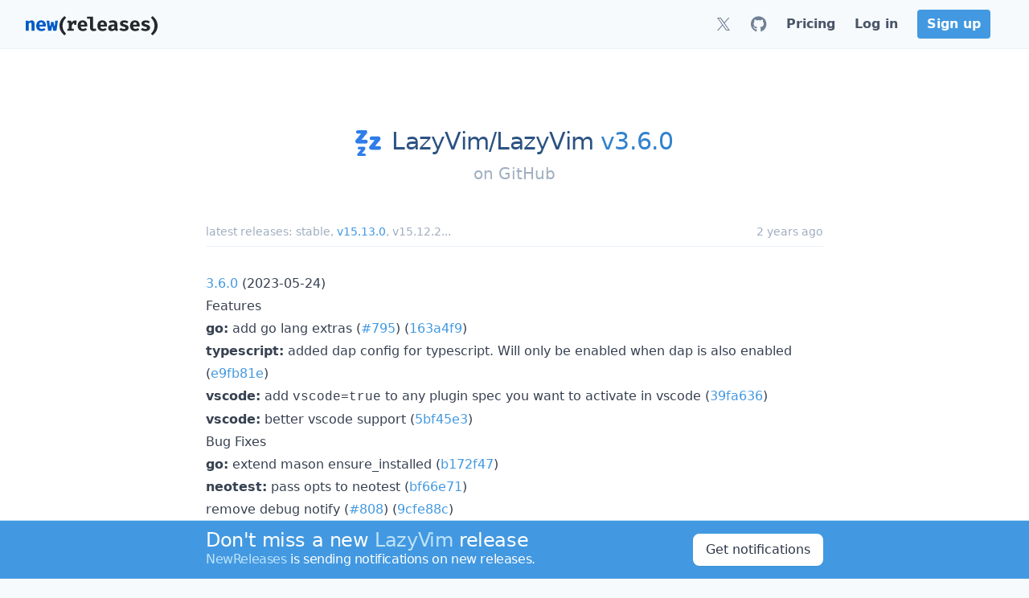

--- FILE ---
content_type: text/html; charset=utf-8
request_url: https://newreleases.io/project/github/LazyVim/LazyVim/release/v3.6.0
body_size: 20139
content:
<!doctype html><html lang=en>
<head>
<title>LazyVim/LazyVim v3.6.0 on GitHub</title>
<meta charset=utf-8>
<meta http-equiv=X-UA-Compatible content="IE=edge">
<meta name=viewport content="width=device-width,initial-scale=1">
<meta name=referrer content="origin-when-cross-origin">
<meta name=slack-app-id content="ABLGBJZ19">
<link rel="shortcut icon" href=/assets/favicon.76b996.png>
<link rel=apple-touch-icon href=/apple-touch-icon.png>
<script>(function(){const e=document.createElement("link").relList;if(e&&e.supports&&e.supports("modulepreload"))return;for(const e of document.querySelectorAll('link[rel="modulepreload"]'))t(e);new MutationObserver(e=>{for(const n of e)if(n.type==="childList")for(const e of n.addedNodes)e.tagName==="LINK"&&e.rel==="modulepreload"&&t(e)}).observe(document,{childList:!0,subtree:!0});function n(e){const t={};return e.integrity&&(t.integrity=e.integrity),e.referrerPolicy&&(t.referrerPolicy=e.referrerPolicy),e.crossOrigin==="use-credentials"?t.credentials="include":e.crossOrigin==="anonymous"?t.credentials="omit":t.credentials="same-origin",t}function t(e){if(e.ep)return;e.ep=!0;const t=n(e);fetch(e.href,t)}})()</script>
<style>@charset "UTF-8";*,:before,:after{--tw-border-spacing-x:0;--tw-border-spacing-y:0;--tw-translate-x:0;--tw-translate-y:0;--tw-rotate:0;--tw-skew-x:0;--tw-skew-y:0;--tw-scale-x:1;--tw-scale-y:1;--tw-pan-x: ;--tw-pan-y: ;--tw-pinch-zoom: ;--tw-scroll-snap-strictness:proximity;--tw-gradient-from-position: ;--tw-gradient-via-position: ;--tw-gradient-to-position: ;--tw-ordinal: ;--tw-slashed-zero: ;--tw-numeric-figure: ;--tw-numeric-spacing: ;--tw-numeric-fraction: ;--tw-ring-inset: ;--tw-ring-offset-width:0px;--tw-ring-offset-color:#fff;--tw-ring-color:rgb(66 153 225 / .5);--tw-ring-offset-shadow:0 0 #0000;--tw-ring-shadow:0 0 #0000;--tw-shadow:0 0 #0000;--tw-shadow-colored:0 0 #0000;--tw-blur: ;--tw-brightness: ;--tw-contrast: ;--tw-grayscale: ;--tw-hue-rotate: ;--tw-invert: ;--tw-saturate: ;--tw-sepia: ;--tw-drop-shadow: ;--tw-backdrop-blur: ;--tw-backdrop-brightness: ;--tw-backdrop-contrast: ;--tw-backdrop-grayscale: ;--tw-backdrop-hue-rotate: ;--tw-backdrop-invert: ;--tw-backdrop-opacity: ;--tw-backdrop-saturate: ;--tw-backdrop-sepia: ;--tw-contain-size: ;--tw-contain-layout: ;--tw-contain-paint: ;--tw-contain-style: }::backdrop{--tw-border-spacing-x:0;--tw-border-spacing-y:0;--tw-translate-x:0;--tw-translate-y:0;--tw-rotate:0;--tw-skew-x:0;--tw-skew-y:0;--tw-scale-x:1;--tw-scale-y:1;--tw-pan-x: ;--tw-pan-y: ;--tw-pinch-zoom: ;--tw-scroll-snap-strictness:proximity;--tw-gradient-from-position: ;--tw-gradient-via-position: ;--tw-gradient-to-position: ;--tw-ordinal: ;--tw-slashed-zero: ;--tw-numeric-figure: ;--tw-numeric-spacing: ;--tw-numeric-fraction: ;--tw-ring-inset: ;--tw-ring-offset-width:0px;--tw-ring-offset-color:#fff;--tw-ring-color:rgb(66 153 225 / .5);--tw-ring-offset-shadow:0 0 #0000;--tw-ring-shadow:0 0 #0000;--tw-shadow:0 0 #0000;--tw-shadow-colored:0 0 #0000;--tw-blur: ;--tw-brightness: ;--tw-contrast: ;--tw-grayscale: ;--tw-hue-rotate: ;--tw-invert: ;--tw-saturate: ;--tw-sepia: ;--tw-drop-shadow: ;--tw-backdrop-blur: ;--tw-backdrop-brightness: ;--tw-backdrop-contrast: ;--tw-backdrop-grayscale: ;--tw-backdrop-hue-rotate: ;--tw-backdrop-invert: ;--tw-backdrop-opacity: ;--tw-backdrop-saturate: ;--tw-backdrop-sepia: ;--tw-contain-size: ;--tw-contain-layout: ;--tw-contain-paint: ;--tw-contain-style: }*,:before,:after{box-sizing:border-box;border-width:0;border-style:solid;border-color:#edf2f7}:before,:after{--tw-content:""}html,:host{line-height:1.5;-webkit-text-size-adjust:100%;-moz-tab-size:4;-o-tab-size:4;tab-size:4;font-family:ui-sans-serif,system-ui,sans-serif,apple color emoji,segoe ui emoji,Segoe UI Symbol,noto color emoji;font-feature-settings:normal;font-variation-settings:normal;-webkit-tap-highlight-color:transparent}body{margin:0;line-height:inherit}hr{height:0;color:inherit;border-top-width:1px}abbr:where([title]){-webkit-text-decoration:underline dotted;text-decoration:underline dotted}h1,h2,h3,h4,h5,h6{font-size:inherit;font-weight:inherit}a{color:inherit;text-decoration:inherit}b,strong{font-weight:bolder}code,kbd,samp,pre{font-family:ui-monospace,SFMono-Regular,Menlo,Monaco,Consolas,Liberation Mono,Courier New,monospace;font-feature-settings:normal;font-variation-settings:normal;font-size:1em}small{font-size:80%}sub,sup{font-size:75%;line-height:0;position:relative;vertical-align:baseline}sub{bottom:-.25em}sup{top:-.5em}table{text-indent:0;border-color:inherit;border-collapse:collapse}button,input,optgroup,select,textarea{font-family:inherit;font-feature-settings:inherit;font-variation-settings:inherit;font-size:100%;font-weight:inherit;line-height:inherit;letter-spacing:inherit;color:inherit;margin:0;padding:0}button,select{text-transform:none}button,input:where([type=button]),input:where([type=reset]),input:where([type=submit]){-webkit-appearance:button;background-color:initial;background-image:none}:-moz-focusring{outline:auto}:-moz-ui-invalid{box-shadow:none}progress{vertical-align:baseline}::-webkit-inner-spin-button,::-webkit-outer-spin-button{height:auto}[type=search]{-webkit-appearance:textfield;outline-offset:-2px}::-webkit-search-decoration{-webkit-appearance:none}::-webkit-file-upload-button{-webkit-appearance:button;font:inherit}summary{display:list-item}blockquote,dl,dd,h1,h2,h3,h4,h5,h6,hr,figure,p,pre{margin:0}fieldset{margin:0;padding:0}legend{padding:0}ol,ul,menu{list-style:none;margin:0;padding:0}dialog{padding:0}textarea{resize:vertical}input::-moz-placeholder,textarea::-moz-placeholder{opacity:1;color:#cbd5e0}input::placeholder,textarea::placeholder{opacity:1;color:#cbd5e0}button,[role=button]{cursor:pointer}:disabled{cursor:default}img,svg,video,canvas,audio,iframe,embed,object{display:block;vertical-align:middle}img,video{max-width:100%;height:auto}[hidden]:where(:not([hidden=until-found])){display:none}[type=text],input:where(:not([type])),[type=email],[type=url],[type=password],[type=number],[type=date],[type=datetime-local],[type=month],[type=search],[type=tel],[type=time],[type=week],[multiple],textarea,select{-webkit-appearance:none;-moz-appearance:none;appearance:none;background-color:#fff;border-color:#a0aec0;border-width:1px;border-radius:0;padding:.5rem .75rem;font-size:1rem;line-height:1.5rem;--tw-shadow:0 0 #0000}[type=text]:focus,input:where(:not([type])):focus,[type=email]:focus,[type=url]:focus,[type=password]:focus,[type=number]:focus,[type=date]:focus,[type=datetime-local]:focus,[type=month]:focus,[type=search]:focus,[type=tel]:focus,[type=time]:focus,[type=week]:focus,[multiple]:focus,textarea:focus,select:focus{outline:2px solid transparent;outline-offset:2px;--tw-ring-inset:var(--tw-empty, );--tw-ring-offset-width:0px;--tw-ring-offset-color:#fff;--tw-ring-color:#3182ce;--tw-ring-offset-shadow:var(--tw-ring-inset) 0 0 0 var(--tw-ring-offset-width) var(--tw-ring-offset-color);--tw-ring-shadow:var(--tw-ring-inset) 0 0 0 calc(1px + var(--tw-ring-offset-width)) var(--tw-ring-color);box-shadow:var(--tw-ring-offset-shadow),var(--tw-ring-shadow),var(--tw-shadow);border-color:#3182ce}input::-moz-placeholder,textarea::-moz-placeholder{color:#a0aec0;opacity:1}input::placeholder,textarea::placeholder{color:#a0aec0;opacity:1}::-webkit-datetime-edit-fields-wrapper{padding:0}::-webkit-date-and-time-value{min-height:1.5em;text-align:inherit}::-webkit-datetime-edit{display:inline-flex}::-webkit-datetime-edit,::-webkit-datetime-edit-year-field,::-webkit-datetime-edit-month-field,::-webkit-datetime-edit-day-field,::-webkit-datetime-edit-hour-field,::-webkit-datetime-edit-minute-field,::-webkit-datetime-edit-second-field,::-webkit-datetime-edit-millisecond-field,::-webkit-datetime-edit-meridiem-field{padding-top:0;padding-bottom:0}select{background-image:url("data:image/svg+xml,%3csvg xmlns='http://www.w3.org/2000/svg' fill='none' viewBox='0 0 20 20'%3e%3cpath stroke='%23a0aec0' stroke-linecap='round' stroke-linejoin='round' stroke-width='1.5' d='M6 8l4 4 4-4'/%3e%3c/svg%3e");background-position:right .5rem center;background-repeat:no-repeat;background-size:1.5em 1.5em;padding-right:2.5rem;-webkit-print-color-adjust:exact;print-color-adjust:exact}[multiple],[size]:where(select:not([size="1"])){background-image:initial;background-position:initial;background-repeat:unset;background-size:initial;padding-right:.75rem;-webkit-print-color-adjust:unset;print-color-adjust:unset}[type=checkbox],[type=radio]{-webkit-appearance:none;-moz-appearance:none;appearance:none;padding:0;-webkit-print-color-adjust:exact;print-color-adjust:exact;display:inline-block;vertical-align:middle;background-origin:border-box;-webkit-user-select:none;-moz-user-select:none;user-select:none;flex-shrink:0;height:1rem;width:1rem;color:#3182ce;background-color:#fff;border-color:#a0aec0;border-width:1px;--tw-shadow:0 0 #0000}[type=checkbox]{border-radius:0}[type=radio]{border-radius:100%}[type=checkbox]:focus,[type=radio]:focus{outline:2px solid transparent;outline-offset:2px;--tw-ring-inset:var(--tw-empty, );--tw-ring-offset-width:2px;--tw-ring-offset-color:#fff;--tw-ring-color:#3182ce;--tw-ring-offset-shadow:var(--tw-ring-inset) 0 0 0 var(--tw-ring-offset-width) var(--tw-ring-offset-color);--tw-ring-shadow:var(--tw-ring-inset) 0 0 0 calc(2px + var(--tw-ring-offset-width)) var(--tw-ring-color);box-shadow:var(--tw-ring-offset-shadow),var(--tw-ring-shadow),var(--tw-shadow)}[type=checkbox]:checked,[type=radio]:checked{border-color:transparent;background-color:currentColor;background-size:100% 100%;background-position:50%;background-repeat:no-repeat}[type=checkbox]:checked{background-image:url("data:image/svg+xml,%3csvg viewBox='0 0 16 16' fill='white' xmlns='http://www.w3.org/2000/svg'%3e%3cpath d='M12.207 4.793a1 1 0 010 1.414l-5 5a1 1 0 01-1.414 0l-2-2a1 1 0 011.414-1.414L6.5 9.086l4.293-4.293a1 1 0 011.414 0z'/%3e%3c/svg%3e")}@media(forced-colors:active){[type=checkbox]:checked{-webkit-appearance:auto;-moz-appearance:auto;appearance:auto}}[type=radio]:checked{background-image:url("data:image/svg+xml,%3csvg viewBox='0 0 16 16' fill='white' xmlns='http://www.w3.org/2000/svg'%3e%3ccircle cx='8' cy='8' r='3'/%3e%3c/svg%3e")}@media(forced-colors:active){[type=radio]:checked{-webkit-appearance:auto;-moz-appearance:auto;appearance:auto}}[type=checkbox]:checked:hover,[type=checkbox]:checked:focus,[type=radio]:checked:hover,[type=radio]:checked:focus{border-color:transparent;background-color:currentColor}[type=checkbox]:indeterminate{background-image:url("data:image/svg+xml,%3csvg xmlns='http://www.w3.org/2000/svg' fill='none' viewBox='0 0 16 16'%3e%3cpath stroke='white' stroke-linecap='round' stroke-linejoin='round' stroke-width='2' d='M4 8h8'/%3e%3c/svg%3e");border-color:transparent;background-color:currentColor;background-size:100% 100%;background-position:50%;background-repeat:no-repeat}@media(forced-colors:active){[type=checkbox]:indeterminate{-webkit-appearance:auto;-moz-appearance:auto;appearance:auto}}[type=checkbox]:indeterminate:hover,[type=checkbox]:indeterminate:focus{border-color:transparent;background-color:currentColor}[type=file]{background:unset;border-color:inherit;border-width:0;border-radius:0;padding:0;font-size:unset;line-height:inherit}[type=file]:focus{outline:1px solid ButtonText;outline:1px auto -webkit-focus-ring-color}.container{width:100%}@media(min-width:640px){.container{max-width:640px}}@media(min-width:768px){.container{max-width:768px}}@media(min-width:1024px){.container{max-width:1024px}}@media(min-width:1280px){.container{max-width:1280px}}@media(min-width:1536px){.container{max-width:1536px}}.prose{color:var(--tw-prose-body);max-width:65ch}.prose :where(p):not(:where([class~=not-prose],[class~=not-prose] *)){margin-top:1.25em;margin-bottom:1.25em}.prose :where([class~=lead]):not(:where([class~=not-prose],[class~=not-prose] *)){color:var(--tw-prose-lead);font-size:1.25em;line-height:1.6;margin-top:1.2em;margin-bottom:1.2em}.prose :where(a):not(:where([class~=not-prose],[class~=not-prose] *)){color:#4299e1;-webkit-text-decoration:no-underline;text-decoration:no-underline;font-weight:500}.prose :where(a):not(:where([class~=not-prose],[class~=not-prose] *)):hover{color:#3182ce}.prose :where(strong):not(:where([class~=not-prose],[class~=not-prose] *)){color:var(--tw-prose-bold);font-weight:600}.prose :where(a strong):not(:where([class~=not-prose],[class~=not-prose] *)){color:inherit}.prose :where(blockquote strong):not(:where([class~=not-prose],[class~=not-prose] *)){color:inherit}.prose :where(thead th strong):not(:where([class~=not-prose],[class~=not-prose] *)){color:inherit}.prose :where(ol):not(:where([class~=not-prose],[class~=not-prose] *)){list-style-type:decimal;margin-top:1.25em;margin-bottom:1.25em;padding-inline-start:1.625em}.prose :where(ol[type=A]):not(:where([class~=not-prose],[class~=not-prose] *)){list-style-type:upper-alpha}.prose :where(ol[type=a]):not(:where([class~=not-prose],[class~=not-prose] *)){list-style-type:lower-alpha}.prose :where(ol[type=As]):not(:where([class~=not-prose],[class~=not-prose] *)){list-style-type:upper-alpha}.prose :where(ol[type=as]):not(:where([class~=not-prose],[class~=not-prose] *)){list-style-type:lower-alpha}.prose :where(ol[type= I]):not(:where([class~=not-prose],[class~=not-prose] *)){list-style-type:upper-roman}.prose :where(ol[type= i]):not(:where([class~=not-prose],[class~=not-prose] *)){list-style-type:lower-roman}.prose :where(ol[type= Is]):not(:where([class~=not-prose],[class~=not-prose] *)){list-style-type:upper-roman}.prose :where(ol[type= is]):not(:where([class~=not-prose],[class~=not-prose] *)){list-style-type:lower-roman}.prose :where(ol[type="1"]):not(:where([class~=not-prose],[class~=not-prose] *)){list-style-type:decimal}.prose :where(ul):not(:where([class~=not-prose],[class~=not-prose] *)){list-style-type:disc;margin-top:1.25em;margin-bottom:1.25em;padding-inline-start:1.625em}.prose :where(ol>li):not(:where([class~=not-prose],[class~=not-prose] *))::marker{font-weight:400;color:var(--tw-prose-counters)}.prose :where(ul>li):not(:where([class~=not-prose],[class~=not-prose] *))::marker{color:var(--tw-prose-bullets)}.prose :where(dt):not(:where([class~=not-prose],[class~=not-prose] *)){color:var(--tw-prose-headings);font-weight:600;margin-top:1.25em}.prose :where(hr):not(:where([class~=not-prose],[class~=not-prose] *)){border-color:var(--tw-prose-hr);border-top-width:1px;margin-top:3em;margin-bottom:3em}.prose :where(blockquote):not(:where([class~=not-prose],[class~=not-prose] *)){font-weight:500;font-style:italic;color:var(--tw-prose-quotes);border-inline-start-width:.25rem;border-inline-start-color:var(--tw-prose-quote-borders);quotes:"“""”""‘""’";margin-top:1.6em;margin-bottom:1.6em;padding-inline-start:1em}.prose :where(blockquote p:first-of-type):not(:where([class~=not-prose],[class~=not-prose] *)):before{content:open-quote}.prose :where(blockquote p:last-of-type):not(:where([class~=not-prose],[class~=not-prose] *)):after{content:close-quote}.prose :where(h1):not(:where([class~=not-prose],[class~=not-prose] *)){color:var(--tw-prose-headings);font-weight:800;font-size:2.25em;margin-top:2em;margin-bottom:.8888889em;line-height:1.1111111}.prose :where(h1 strong):not(:where([class~=not-prose],[class~=not-prose] *)){font-weight:900;color:inherit}.prose :where(h2):not(:where([class~=not-prose],[class~=not-prose] *)){color:var(--tw-prose-headings);font-weight:700;font-size:1.5em;margin-top:2em;margin-bottom:1em;line-height:1.3333333}.prose :where(h2 strong):not(:where([class~=not-prose],[class~=not-prose] *)){font-weight:800;color:inherit}.prose :where(h3):not(:where([class~=not-prose],[class~=not-prose] *)){color:var(--tw-prose-headings);font-weight:600;font-size:1.25em;margin-top:1.6em;margin-bottom:.6em;line-height:1.6}.prose :where(h3 strong):not(:where([class~=not-prose],[class~=not-prose] *)){font-weight:700;color:inherit}.prose :where(h4):not(:where([class~=not-prose],[class~=not-prose] *)){color:var(--tw-prose-headings);font-weight:600;margin-top:1.5em;margin-bottom:.5em;line-height:1.5}.prose :where(h4 strong):not(:where([class~=not-prose],[class~=not-prose] *)){font-weight:700;color:inherit}.prose :where(img):not(:where([class~=not-prose],[class~=not-prose] *)){margin-top:2em;margin-bottom:2em}.prose :where(picture):not(:where([class~=not-prose],[class~=not-prose] *)){display:block;margin-top:2em;margin-bottom:2em}.prose :where(video):not(:where([class~=not-prose],[class~=not-prose] *)){margin-top:2em;margin-bottom:2em}.prose :where(kbd):not(:where([class~=not-prose],[class~=not-prose] *)){font-weight:500;font-family:inherit;color:var(--tw-prose-kbd);box-shadow:0 0 0 1px rgb(var(--tw-prose-kbd-shadows)/10%),0 3px rgb(var(--tw-prose-kbd-shadows)/10%);font-size:.875em;border-radius:.3125rem;padding-top:.1875em;padding-inline-end:.375em;padding-bottom:.1875em;padding-inline-start:.375em}.prose :where(code):not(:where([class~=not-prose],[class~=not-prose] *)){color:#4a5568;font-weight:500;font-size:.875em;background:#f7fafc;border-radius:.3125rem;padding:.3333333em .5em}.prose :where(code):not(:where([class~=not-prose],[class~=not-prose] *)):before{content:}.prose :where(code):not(:where([class~=not-prose],[class~=not-prose] *)):after{content:}.prose :where(a code):not(:where([class~=not-prose],[class~=not-prose] *)){color:inherit}.prose :where(h1 code):not(:where([class~=not-prose],[class~=not-prose] *)){color:inherit}.prose :where(h2 code):not(:where([class~=not-prose],[class~=not-prose] *)){color:inherit;font-size:.875em}.prose :where(h3 code):not(:where([class~=not-prose],[class~=not-prose] *)){color:inherit;font-size:.9em}.prose :where(h4 code):not(:where([class~=not-prose],[class~=not-prose] *)){color:inherit}.prose :where(blockquote code):not(:where([class~=not-prose],[class~=not-prose] *)){color:inherit}.prose :where(thead th code):not(:where([class~=not-prose],[class~=not-prose] *)){color:inherit}.prose :where(pre):not(:where([class~=not-prose],[class~=not-prose] *)){color:#4a5568;background-color:var(--tw-prose-pre-bg);overflow-x:auto;font-weight:400;font-size:.875em;line-height:1.7142857;margin-top:1.7142857em;margin-bottom:1.7142857em;border-radius:.375rem;padding-top:.8571429em;padding-inline-end:1.1428571em;padding-bottom:.8571429em;padding-inline-start:1.1428571em;background:#f7fafc}.prose :where(pre code):not(:where([class~=not-prose],[class~=not-prose] *)){background-color:initial;border-width:0;border-radius:0;padding:0;font-weight:inherit;color:inherit;font-size:inherit;font-family:inherit;line-height:inherit}.prose :where(pre code):not(:where([class~=not-prose],[class~=not-prose] *)):before{content:none}.prose :where(pre code):not(:where([class~=not-prose],[class~=not-prose] *)):after{content:none}.prose :where(table):not(:where([class~=not-prose],[class~=not-prose] *)){width:-moz-max-content;width:max-content;table-layout:auto;margin-top:2em;margin-bottom:2em;font-size:.875em;line-height:1.7142857;display:block;max-width:100%;overflow:auto}.prose :where(thead):not(:where([class~=not-prose],[class~=not-prose] *)){border-bottom-width:1px;border-bottom-color:var(--tw-prose-th-borders)}.prose :where(thead th):not(:where([class~=not-prose],[class~=not-prose] *)){color:var(--tw-prose-headings);font-weight:600;vertical-align:bottom;padding-inline-end:.5714286em;padding-bottom:.5714286em;padding-inline-start:.5714286em}.prose :where(tbody tr):not(:where([class~=not-prose],[class~=not-prose] *)){border-bottom-width:1px;border-bottom-color:var(--tw-prose-td-borders)}.prose :where(tbody tr:last-child):not(:where([class~=not-prose],[class~=not-prose] *)){border-bottom-width:0}.prose :where(tbody td):not(:where([class~=not-prose],[class~=not-prose] *)){vertical-align:middle}.prose :where(tfoot):not(:where([class~=not-prose],[class~=not-prose] *)){border-top-width:1px;border-top-color:var(--tw-prose-th-borders)}.prose :where(tfoot td):not(:where([class~=not-prose],[class~=not-prose] *)){vertical-align:top}.prose :where(th,td):not(:where([class~=not-prose],[class~=not-prose] *)){text-align:start}.prose :where(figure>*):not(:where([class~=not-prose],[class~=not-prose] *)){margin-top:0;margin-bottom:0}.prose :where(figcaption):not(:where([class~=not-prose],[class~=not-prose] *)){color:var(--tw-prose-captions);font-size:.875em;line-height:1.4285714;margin-top:.8571429em}.prose{--tw-prose-body:#374151;--tw-prose-headings:#111827;--tw-prose-lead:#4b5563;--tw-prose-links:#111827;--tw-prose-bold:#111827;--tw-prose-counters:#6b7280;--tw-prose-bullets:#d1d5db;--tw-prose-hr:#e5e7eb;--tw-prose-quotes:#111827;--tw-prose-quote-borders:#e5e7eb;--tw-prose-captions:#6b7280;--tw-prose-kbd:#111827;--tw-prose-kbd-shadows:17 24 39;--tw-prose-code:#111827;--tw-prose-pre-code:#e5e7eb;--tw-prose-pre-bg:#1f2937;--tw-prose-th-borders:#d1d5db;--tw-prose-td-borders:#e5e7eb;--tw-prose-invert-body:#d1d5db;--tw-prose-invert-headings:#fff;--tw-prose-invert-lead:#9ca3af;--tw-prose-invert-links:#fff;--tw-prose-invert-bold:#fff;--tw-prose-invert-counters:#9ca3af;--tw-prose-invert-bullets:#4b5563;--tw-prose-invert-hr:#374151;--tw-prose-invert-quotes:#f3f4f6;--tw-prose-invert-quote-borders:#374151;--tw-prose-invert-captions:#9ca3af;--tw-prose-invert-kbd:#fff;--tw-prose-invert-kbd-shadows:255 255 255;--tw-prose-invert-code:#fff;--tw-prose-invert-pre-code:#d1d5db;--tw-prose-invert-pre-bg:rgb(0 0 0 / 50%);--tw-prose-invert-th-borders:#4b5563;--tw-prose-invert-td-borders:#374151;font-size:1rem;line-height:1.75}.prose :where(picture>img):not(:where([class~=not-prose],[class~=not-prose] *)){margin-top:0;margin-bottom:0}.prose :where(li):not(:where([class~=not-prose],[class~=not-prose] *)){margin-top:.5em;margin-bottom:.5em}.prose :where(ol>li):not(:where([class~=not-prose],[class~=not-prose] *)){padding-inline-start:.375em}.prose :where(ul>li):not(:where([class~=not-prose],[class~=not-prose] *)){padding-inline-start:.375em}.prose :where(.prose>ul>li p):not(:where([class~=not-prose],[class~=not-prose] *)){margin-top:.75em;margin-bottom:.75em}.prose :where(.prose>ul>li>p:first-child):not(:where([class~=not-prose],[class~=not-prose] *)){margin-top:1.25em}.prose :where(.prose>ul>li>p:last-child):not(:where([class~=not-prose],[class~=not-prose] *)){margin-bottom:1.25em}.prose :where(.prose>ol>li>p:first-child):not(:where([class~=not-prose],[class~=not-prose] *)){margin-top:1.25em}.prose :where(.prose>ol>li>p:last-child):not(:where([class~=not-prose],[class~=not-prose] *)){margin-bottom:1.25em}.prose :where(ul ul,ul ol,ol ul,ol ol):not(:where([class~=not-prose],[class~=not-prose] *)){margin-top:.75em;margin-bottom:.75em}.prose :where(dl):not(:where([class~=not-prose],[class~=not-prose] *)){margin-top:1.25em;margin-bottom:1.25em}.prose :where(dd):not(:where([class~=not-prose],[class~=not-prose] *)){margin-top:.5em;padding-inline-start:1.625em}.prose :where(hr+*):not(:where([class~=not-prose],[class~=not-prose] *)){margin-top:0}.prose :where(h2+*):not(:where([class~=not-prose],[class~=not-prose] *)){margin-top:0}.prose :where(h3+*):not(:where([class~=not-prose],[class~=not-prose] *)){margin-top:0}.prose :where(h4+*):not(:where([class~=not-prose],[class~=not-prose] *)){margin-top:0}.prose :where(thead th:first-child):not(:where([class~=not-prose],[class~=not-prose] *)){padding-inline-start:0}.prose :where(thead th:last-child):not(:where([class~=not-prose],[class~=not-prose] *)){padding-inline-end:0}.prose :where(tbody td,tfoot td):not(:where([class~=not-prose],[class~=not-prose] *)){padding-top:.5714286em;padding-inline-end:.5714286em;padding-bottom:.5714286em;padding-inline-start:.5714286em}.prose :where(tbody td:first-child,tfoot td:first-child):not(:where([class~=not-prose],[class~=not-prose] *)){padding-inline-start:0}.prose :where(tbody td:last-child,tfoot td:last-child):not(:where([class~=not-prose],[class~=not-prose] *)){padding-inline-end:0}.prose :where(figure):not(:where([class~=not-prose],[class~=not-prose] *)){margin-top:2em;margin-bottom:2em}.prose :where(.prose>:first-child):not(:where([class~=not-prose],[class~=not-prose] *)){margin-top:0}.prose :where(.prose>:last-child):not(:where([class~=not-prose],[class~=not-prose] *)){margin-bottom:0}.prose :where(h1+*):not(:where([class~=not-prose],[class~=not-prose] *)){margin-top:0}.prose :where(tbody td img):not(:where([class~=not-prose],[class~=not-prose] *)){margin:0}html{display:flex;overflow-y:scroll;--tw-bg-opacity:1;background-color:rgb(247 250 252/var(--tw-bg-opacity));--tw-text-opacity:1;color:rgb(45 55 72/var(--tw-text-opacity));-webkit-font-smoothing:antialiased;-moz-osx-font-smoothing:grayscale;scroll-behavior:smooth}body{display:flex;min-height:100vh;width:100%;flex-direction:column}a{font-weight:500;--tw-text-opacity:1;color:rgb(66 153 225/var(--tw-text-opacity));text-decoration-line:none}a:hover{--tw-text-opacity:1;color:rgb(49 130 206/var(--tw-text-opacity));text-decoration-line:underline}.fade-in-enter-active{transition-delay:.2s;transition:opacity .4s}.fade-in-leave-active{transition:opacity 0}.fade-in-enter,.fade-in-leave-to{opacity:0}.title{font-weight:300;line-height:1.25;letter-spacing:-.025em;--tw-text-opacity:1;color:rgb(44 82 130/var(--tw-text-opacity))}.subtitle{line-height:1.25;--tw-text-opacity:1;color:rgb(113 128 150/var(--tw-text-opacity))}.tag{display:block;flex-shrink:1;border-radius:.25rem;font-size:.875rem;line-height:1.25rem;--tw-text-opacity:1;color:rgb(247 250 252/var(--tw-text-opacity));padding:.2em .6em}.tag:hover{--tw-text-opacity:1;color:rgb(255 255 255/var(--tw-text-opacity));text-decoration-line:none}.logo-white .cls-1{fill:#005cc5;--tw-text-opacity:1;color:rgb(0 92 197/var(--tw-text-opacity))}.logo-white .cls-2{fill:#24292e;--tw-text-opacity:1;color:rgb(36 41 46/var(--tw-text-opacity))}.logo-dark .cls-1{fill:#389edb;--tw-text-opacity:1;color:rgb(56 158 219/var(--tw-text-opacity))}.logo-dark .cls-2{fill:#d4d4d4;--tw-text-opacity:1;color:rgb(212 212 212/var(--tw-text-opacity))}.title{font-weight:300;--tw-text-opacity:1;color:rgb(44 82 130/var(--tw-text-opacity));letter-spacing:-.025em;line-height:1.25}a.title:hover{color:rgb(44 82 130/var(--tw-text-opacity));--tw-text-opacity:1;color:rgb(26 32 44/var(--tw-text-opacity));text-decoration-line:none}.listing a,.listing button{display:block;padding:.25rem 1.25rem;--tw-text-opacity:1;color:rgb(45 55 72/var(--tw-text-opacity));cursor:pointer;font-weight:500;width:100%;background-color:initial;text-align:left}.listing a:hover,.listing button:hover{--tw-bg-opacity:1;background-color:rgb(66 153 225/var(--tw-bg-opacity));--tw-text-opacity:1;color:rgb(255 255 255/var(--tw-text-opacity));text-decoration-line:none}.listing button:focus{outline:2px solid transparent;outline-offset:2px}.drop-shadow{filter:drop-shadow(0 1px 3px rgba(0,0,0,.1))drop-shadow(0 1px 2px rgba(0,0,0,6%))}.sr-only{position:absolute;width:1px;height:1px;padding:0;margin:-1px;overflow:hidden;clip:rect(0,0,0,0);white-space:nowrap;border-width:0}.pointer-events-none{pointer-events:none}.visible{visibility:visible}.fixed{position:fixed}.absolute{position:absolute}.relative{position:relative}.sticky{position:sticky}.inset-y-0{top:0;bottom:0}.bottom-0{bottom:0}.left-0{left:0}.right-0{right:0}.top-0{top:0}.z-10{z-index:10}.z-3{z-index:3}.z-40{z-index:40}.z-50{z-index:50}.order-first{order:-9999}.float-right{float:right}.m-0\.5{margin:.125rem}.m-1{margin:.25rem}.m-2{margin:.5rem}.m-4{margin:1rem}.-mx-2{margin-left:-.5rem;margin-right:-.5rem}.-mx-3{margin-left:-.75rem;margin-right:-.75rem}.-mx-4{margin-left:-1rem;margin-right:-1rem}.mx-12{margin-left:3rem;margin-right:3rem}.mx-2{margin-left:.5rem;margin-right:.5rem}.mx-4{margin-left:1rem;margin-right:1rem}.mx-6{margin-left:1.5rem;margin-right:1.5rem}.mx-8{margin-left:2rem;margin-right:2rem}.mx-auto{margin-left:auto;margin-right:auto}.my-0{margin-top:0;margin-bottom:0}.my-1{margin-top:.25rem;margin-bottom:.25rem}.my-2{margin-top:.5rem;margin-bottom:.5rem}.my-3{margin-top:.75rem;margin-bottom:.75rem}.my-4{margin-top:1rem;margin-bottom:1rem}.-mr-px{margin-right:-1px}.-mt-2{margin-top:-.5rem}.mb-1{margin-bottom:.25rem}.mb-10{margin-bottom:2.5rem}.mb-12{margin-bottom:3rem}.mb-2{margin-bottom:.5rem}.mb-3{margin-bottom:.75rem}.mb-4{margin-bottom:1rem}.mb-6{margin-bottom:1.5rem}.mb-8{margin-bottom:2rem}.mb-\[20vh\]{margin-bottom:20vh}.ml-1{margin-left:.25rem}.ml-10{margin-left:2.5rem}.ml-2{margin-left:.5rem}.ml-3{margin-left:.75rem}.ml-4{margin-left:1rem}.ml-6{margin-left:1.5rem}.mr-1{margin-right:.25rem}.mr-10{margin-right:2.5rem}.mr-2{margin-right:.5rem}.mr-3{margin-right:.75rem}.mr-4{margin-right:1rem}.mr-6{margin-right:1.5rem}.mr-8{margin-right:2rem}.mt-0{margin-top:0}.mt-1{margin-top:.25rem}.mt-10{margin-top:2.5rem}.mt-12{margin-top:3rem}.mt-2{margin-top:.5rem}.mt-24{margin-top:6rem}.mt-3{margin-top:.75rem}.mt-4{margin-top:1rem}.mt-5{margin-top:1.25rem}.mt-6{margin-top:1.5rem}.mt-8{margin-top:2rem}.block{display:block}.inline-block{display:inline-block}.inline{display:inline}.flex{display:flex}.inline-flex{display:inline-flex}.table{display:table}.flow-root{display:flow-root}.grid{display:grid}.hidden{display:none}.h-10{height:2.5rem}.h-12{height:3rem}.h-20{height:5rem}.h-3{height:.75rem}.h-4{height:1rem}.h-48{height:12rem}.h-5{height:1.25rem}.h-6{height:1.5rem}.h-72{height:18rem}.h-8{height:2rem}.h-full{height:100%}.h-screen{height:100vh}.max-h-full{max-height:100%}.min-h-full{min-height:100%}.w-1\/12{width:8.333333%}.w-1\/2{width:50%}.w-1\/3{width:33.333333%}.w-1\/4{width:25%}.w-1\/5{width:20%}.w-1\/6{width:16.666667%}.w-10{width:2.5rem}.w-11\/12{width:91.666667%}.w-12{width:3rem}.w-2{width:.5rem}.w-2\/3{width:66.666667%}.w-20{width:5rem}.w-3{width:.75rem}.w-3\/4{width:75%}.w-4{width:1rem}.w-4\/5{width:80%}.w-48{width:12rem}.w-5{width:1.25rem}.w-5\/6{width:83.333333%}.w-6{width:1.5rem}.w-64{width:16rem}.w-8{width:2rem}.w-auto{width:auto}.w-full{width:100%}.max-w-3xl{max-width:48rem}.max-w-4xl{max-width:56rem}.max-w-5xl{max-width:64rem}.max-w-6xl{max-width:72rem}.max-w-7xl{max-width:80rem}.max-w-lg{max-width:32rem}.max-w-max{max-width:-moz-max-content;max-width:max-content}.max-w-md{max-width:28rem}.max-w-none{max-width:none}.max-w-sm{max-width:24rem}.max-w-xl{max-width:36rem}.max-w-xs{max-width:20rem}.flex-shrink{flex-shrink:1}.flex-shrink-0{flex-shrink:0}.flex-grow{flex-grow:1}.flex-grow-0{flex-grow:0}.grow{flex-grow:1}.table-auto{table-layout:auto}.border-collapse{border-collapse:collapse}.cursor-default{cursor:default}.cursor-pointer{cursor:pointer}.resize{resize:both}.list-disc{list-style-type:disc}.appearance-none{-webkit-appearance:none;-moz-appearance:none;appearance:none}.grid-cols-2{grid-template-columns:repeat(2,minmax(0,1fr))}.flex-row{flex-direction:row}.flex-col{flex-direction:column}.flex-wrap{flex-wrap:wrap}.flex-wrap-reverse{flex-wrap:wrap-reverse}.items-start{align-items:flex-start}.items-end{align-items:flex-end}.items-center{align-items:center}.items-stretch{align-items:stretch}.justify-end{justify-content:flex-end}.justify-center{justify-content:center}.justify-between{justify-content:space-between}.gap-1{gap:.25rem}.gap-3{gap:.75rem}.gap-6{gap:1.5rem}.gap-x-1\.5{-moz-column-gap:.375rem;column-gap:.375rem}.gap-x-4{-moz-column-gap:1rem;column-gap:1rem}.gap-y-1{row-gap:.25rem}.gap-y-2{row-gap:.5rem}.gap-y-8{row-gap:2rem}.space-x-3>:not([hidden])~:not([hidden]){--tw-space-x-reverse:0;margin-right:calc(.75rem * var(--tw-space-x-reverse));margin-left:calc(.75rem * calc(1 - var(--tw-space-x-reverse)))}.space-y-2>:not([hidden])~:not([hidden]){--tw-space-y-reverse:0;margin-top:calc(.5rem * calc(1 - var(--tw-space-y-reverse)));margin-bottom:calc(.5rem * var(--tw-space-y-reverse))}.space-y-4>:not([hidden])~:not([hidden]){--tw-space-y-reverse:0;margin-top:calc(1rem * calc(1 - var(--tw-space-y-reverse)));margin-bottom:calc(1rem * var(--tw-space-y-reverse))}.space-y-5>:not([hidden])~:not([hidden]){--tw-space-y-reverse:0;margin-top:calc(1.25rem * calc(1 - var(--tw-space-y-reverse)));margin-bottom:calc(1.25rem * var(--tw-space-y-reverse))}.space-y-8>:not([hidden])~:not([hidden]){--tw-space-y-reverse:0;margin-top:calc(2rem * calc(1 - var(--tw-space-y-reverse)));margin-bottom:calc(2rem * var(--tw-space-y-reverse))}.self-center{align-self:center}.overflow-auto{overflow:auto}.overflow-hidden{overflow:hidden}.whitespace-nowrap{white-space:nowrap}.whitespace-pre-wrap{white-space:pre-wrap}.break-normal{overflow-wrap:normal;word-break:normal}.break-words{overflow-wrap:break-word}.break-all{word-break:break-all}.rounded{border-radius:.25rem}.rounded-full{border-radius:9999px}.rounded-lg{border-radius:.5rem}.rounded-md{border-radius:.375rem}.rounded-none{border-radius:0}.rounded-b{border-bottom-right-radius:.25rem;border-bottom-left-radius:.25rem}.rounded-b-lg{border-bottom-right-radius:.5rem;border-bottom-left-radius:.5rem}.rounded-l{border-top-left-radius:.25rem;border-bottom-left-radius:.25rem}.rounded-r{border-top-right-radius:.25rem;border-bottom-right-radius:.25rem}.rounded-r-none{border-top-right-radius:0;border-bottom-right-radius:0}.rounded-t{border-top-left-radius:.25rem;border-top-right-radius:.25rem}.rounded-t-lg{border-top-left-radius:.5rem;border-top-right-radius:.5rem}.border{border-width:1px}.border-2{border-width:2px}.border-x{border-left-width:1px;border-right-width:1px}.border-b{border-bottom-width:1px}.border-l{border-left-width:1px}.border-r{border-right-width:1px}.border-t{border-top-width:1px}.border-t-2{border-top-width:2px}.border-t-4{border-top-width:4px}.border-blue-200{--tw-border-opacity:1;border-color:rgb(190 227 248/var(--tw-border-opacity))}.border-blue-500{--tw-border-opacity:1;border-color:rgb(66 153 225/var(--tw-border-opacity))}.border-blue-700{--tw-border-opacity:1;border-color:rgb(43 108 176/var(--tw-border-opacity))}.border-gray-200{--tw-border-opacity:1;border-color:rgb(237 242 247/var(--tw-border-opacity))}.border-gray-300{--tw-border-opacity:1;border-color:rgb(226 232 240/var(--tw-border-opacity))}.border-gray-400{--tw-border-opacity:1;border-color:rgb(203 213 224/var(--tw-border-opacity))}.border-gray-500{--tw-border-opacity:1;border-color:rgb(160 174 192/var(--tw-border-opacity))}.border-gray-600{--tw-border-opacity:1;border-color:rgb(113 128 150/var(--tw-border-opacity))}.border-orange-600{--tw-border-opacity:1;border-color:rgb(221 107 32/var(--tw-border-opacity))}.border-red-300{--tw-border-opacity:1;border-color:rgb(254 178 178/var(--tw-border-opacity))}.border-red-500{--tw-border-opacity:1;border-color:rgb(245 101 101/var(--tw-border-opacity))}.border-red-700{--tw-border-opacity:1;border-color:rgb(197 48 48/var(--tw-border-opacity))}.border-transparent{border-color:transparent}.bg-blue-100{--tw-bg-opacity:1;background-color:rgb(235 248 255/var(--tw-bg-opacity))}.bg-blue-500{--tw-bg-opacity:1;background-color:rgb(66 153 225/var(--tw-bg-opacity))}.bg-blue-600{--tw-bg-opacity:1;background-color:rgb(49 130 206/var(--tw-bg-opacity))}.bg-gray-100{--tw-bg-opacity:1;background-color:rgb(247 250 252/var(--tw-bg-opacity))}.bg-gray-200{--tw-bg-opacity:1;background-color:rgb(237 242 247/var(--tw-bg-opacity))}.bg-gray-300{--tw-bg-opacity:1;background-color:rgb(226 232 240/var(--tw-bg-opacity))}.bg-gray-500{--tw-bg-opacity:1;background-color:rgb(160 174 192/var(--tw-bg-opacity))}.bg-gray-600{--tw-bg-opacity:1;background-color:rgb(113 128 150/var(--tw-bg-opacity))}.bg-gray-800{--tw-bg-opacity:1;background-color:rgb(45 55 72/var(--tw-bg-opacity))}.bg-orange-100{--tw-bg-opacity:1;background-color:rgb(255 250 240/var(--tw-bg-opacity))}.bg-orange-200{--tw-bg-opacity:1;background-color:rgb(254 235 200/var(--tw-bg-opacity))}.bg-red-100{--tw-bg-opacity:1;background-color:rgb(255 245 245/var(--tw-bg-opacity))}.bg-red-500{--tw-bg-opacity:1;background-color:rgb(245 101 101/var(--tw-bg-opacity))}.bg-red-600{--tw-bg-opacity:1;background-color:rgb(229 62 62/var(--tw-bg-opacity))}.bg-red-800{--tw-bg-opacity:1;background-color:rgb(155 44 44/var(--tw-bg-opacity))}.bg-white{--tw-bg-opacity:1;background-color:rgb(255 255 255/var(--tw-bg-opacity))}.bg-opacity-50{--tw-bg-opacity:.5}.bg-cover{background-size:cover}.fill-current{fill:currentColor}.p-1{padding:.25rem}.p-2{padding:.5rem}.p-3{padding:.75rem}.p-4{padding:1rem}.p-6{padding:1.5rem}.p-8{padding:2rem}.px-0{padding-left:0;padding-right:0}.px-1\.5{padding-left:.375rem;padding-right:.375rem}.px-2{padding-left:.5rem;padding-right:.5rem}.px-3{padding-left:.75rem;padding-right:.75rem}.px-4{padding-left:1rem;padding-right:1rem}.px-5{padding-left:1.25rem;padding-right:1.25rem}.px-6{padding-left:1.5rem;padding-right:1.5rem}.py-1{padding-top:.25rem;padding-bottom:.25rem}.py-12{padding-top:3rem;padding-bottom:3rem}.py-16{padding-top:4rem;padding-bottom:4rem}.py-2{padding-top:.5rem;padding-bottom:.5rem}.py-2\.5{padding-top:.625rem;padding-bottom:.625rem}.py-3{padding-top:.75rem;padding-bottom:.75rem}.py-4{padding-top:1rem;padding-bottom:1rem}.py-6{padding-top:1.5rem;padding-bottom:1.5rem}.py-8{padding-top:2rem;padding-bottom:2rem}.pb-10{padding-bottom:2.5rem}.pb-16{padding-bottom:4rem}.pb-2{padding-bottom:.5rem}.pb-3{padding-bottom:.75rem}.pb-4{padding-bottom:1rem}.pb-8{padding-bottom:2rem}.pl-1{padding-left:.25rem}.pl-2{padding-left:.5rem}.pl-4{padding-left:1rem}.pl-6{padding-left:1.5rem}.pr-1{padding-right:.25rem}.pr-10{padding-right:2.5rem}.pr-2{padding-right:.5rem}.pr-4{padding-right:1rem}.pt-0{padding-top:0}.pt-1{padding-top:.25rem}.pt-10{padding-top:2.5rem}.pt-4{padding-top:1rem}.pt-6{padding-top:1.5rem}.pt-8{padding-top:2rem}.text-left{text-align:left}.text-center{text-align:center}.text-right{text-align:right}.align-baseline{vertical-align:baseline}.align-top{vertical-align:top}.align-middle{vertical-align:middle}.align-bottom{vertical-align:bottom}.font-mono{font-family:ui-monospace,SFMono-Regular,Menlo,Monaco,Consolas,Liberation Mono,Courier New,monospace}.text-2xl{font-size:1.5rem;line-height:2rem}.text-3xl{font-size:1.875rem;line-height:2.25rem}.text-4xl{font-size:2.25rem;line-height:2.5rem}.text-6xl{font-size:3.75rem;line-height:1}.text-base{font-size:1rem;line-height:1.5rem}.text-lg{font-size:1.125rem;line-height:1.75rem}.text-sm{font-size:.875rem;line-height:1.25rem}.text-xl{font-size:1.25rem;line-height:1.75rem}.text-xs{font-size:.75rem;line-height:1rem}.font-bold{font-weight:700}.font-extrabold{font-weight:800}.font-light{font-weight:300}.font-medium{font-weight:500}.font-normal{font-weight:400}.font-semibold{font-weight:600}.font-thin{font-weight:100}.uppercase{text-transform:uppercase}.capitalize{text-transform:capitalize}.italic{font-style:italic}.ordinal{--tw-ordinal:ordinal;font-variant-numeric:var(--tw-ordinal)var(--tw-slashed-zero)var(--tw-numeric-figure)var(--tw-numeric-spacing)var(--tw-numeric-fraction)}.leading-6{line-height:1.5rem}.leading-9{line-height:2.25rem}.leading-loose{line-height:2}.leading-none{line-height:1}.leading-normal{line-height:1.5}.leading-relaxed{line-height:1.625}.leading-snug{line-height:1.375}.leading-tight{line-height:1.25}.tracking-normal{letter-spacing:0}.tracking-tight{letter-spacing:-.025em}.tracking-tighter{letter-spacing:-.05em}.tracking-wide{letter-spacing:.025em}.text-blue-200{--tw-text-opacity:1;color:rgb(190 227 248/var(--tw-text-opacity))}.text-blue-300{--tw-text-opacity:1;color:rgb(144 205 244/var(--tw-text-opacity))}.text-blue-400{--tw-text-opacity:1;color:rgb(99 179 237/var(--tw-text-opacity))}.text-blue-600{--tw-text-opacity:1;color:rgb(49 130 206/var(--tw-text-opacity))}.text-blue-700{--tw-text-opacity:1;color:rgb(43 108 176/var(--tw-text-opacity))}.text-blue-800{--tw-text-opacity:1;color:rgb(44 82 130/var(--tw-text-opacity))}.text-gray-100{--tw-text-opacity:1;color:rgb(247 250 252/var(--tw-text-opacity))}.text-gray-200{--tw-text-opacity:1;color:rgb(237 242 247/var(--tw-text-opacity))}.text-gray-300{--tw-text-opacity:1;color:rgb(226 232 240/var(--tw-text-opacity))}.text-gray-400{--tw-text-opacity:1;color:rgb(203 213 224/var(--tw-text-opacity))}.text-gray-500{--tw-text-opacity:1;color:rgb(160 174 192/var(--tw-text-opacity))}.text-gray-600{--tw-text-opacity:1;color:rgb(113 128 150/var(--tw-text-opacity))}.text-gray-700{--tw-text-opacity:1;color:rgb(74 85 104/var(--tw-text-opacity))}.text-gray-800{--tw-text-opacity:1;color:rgb(45 55 72/var(--tw-text-opacity))}.text-gray-900{--tw-text-opacity:1;color:rgb(26 32 44/var(--tw-text-opacity))}.text-logo{--tw-text-opacity:1;color:rgb(0 92 197/var(--tw-text-opacity))}.text-logo-gray{--tw-text-opacity:1;color:rgb(36 41 46/var(--tw-text-opacity))}.text-orange-500{--tw-text-opacity:1;color:rgb(237 137 54/var(--tw-text-opacity))}.text-orange-700{--tw-text-opacity:1;color:rgb(192 86 33/var(--tw-text-opacity))}.text-red-100{--tw-text-opacity:1;color:rgb(255 245 245/var(--tw-text-opacity))}.text-red-300{--tw-text-opacity:1;color:rgb(254 178 178/var(--tw-text-opacity))}.text-red-500{--tw-text-opacity:1;color:rgb(245 101 101/var(--tw-text-opacity))}.text-red-600{--tw-text-opacity:1;color:rgb(229 62 62/var(--tw-text-opacity))}.text-teal-500{--tw-text-opacity:1;color:rgb(56 178 172/var(--tw-text-opacity))}.text-white{--tw-text-opacity:1;color:rgb(255 255 255/var(--tw-text-opacity))}.antialiased{-webkit-font-smoothing:antialiased;-moz-osx-font-smoothing:grayscale}.opacity-100{opacity:1}.opacity-25{opacity:.25}.opacity-50{opacity:.5}.shadow{--tw-shadow:0 1px 3px 0 rgb(0 0 0 / .1), 0 1px 2px -1px rgb(0 0 0 / .1);--tw-shadow-colored:0 1px 3px 0 var(--tw-shadow-color), 0 1px 2px -1px var(--tw-shadow-color);box-shadow:var(--tw-ring-offset-shadow,0 0 #0000),var(--tw-ring-shadow,0 0 #0000),var(--tw-shadow)}.shadow-inner{--tw-shadow:inset 0 2px 4px 0 rgb(0 0 0 / .05);--tw-shadow-colored:inset 0 2px 4px 0 var(--tw-shadow-color);box-shadow:var(--tw-ring-offset-shadow,0 0 #0000),var(--tw-ring-shadow,0 0 #0000),var(--tw-shadow)}.shadow-lg{--tw-shadow:0 10px 15px -3px rgb(0 0 0 / .1), 0 4px 6px -4px rgb(0 0 0 / .1);--tw-shadow-colored:0 10px 15px -3px var(--tw-shadow-color), 0 4px 6px -4px var(--tw-shadow-color);box-shadow:var(--tw-ring-offset-shadow,0 0 #0000),var(--tw-ring-shadow,0 0 #0000),var(--tw-shadow)}.shadow-sm{--tw-shadow:0 1px 2px 0 rgb(0 0 0 / .05);--tw-shadow-colored:0 1px 2px 0 var(--tw-shadow-color);box-shadow:var(--tw-ring-offset-shadow,0 0 #0000),var(--tw-ring-shadow,0 0 #0000),var(--tw-shadow)}.ring-1{--tw-ring-offset-shadow:var(--tw-ring-inset) 0 0 0 var(--tw-ring-offset-width) var(--tw-ring-offset-color);--tw-ring-shadow:var(--tw-ring-inset) 0 0 0 calc(1px + var(--tw-ring-offset-width)) var(--tw-ring-color);box-shadow:var(--tw-ring-offset-shadow),var(--tw-ring-shadow),var(--tw-shadow,0 0 #0000)}.ring-black{--tw-ring-opacity:1;--tw-ring-color:rgb(0 0 0 / var(--tw-ring-opacity))}.ring-opacity-5{--tw-ring-opacity:.05}.drop-shadow{--tw-drop-shadow:drop-shadow(0 1px 2px rgb(0 0 0 / .1)) drop-shadow(0 1px 1px rgb(0 0 0 / .06));filter:var(--tw-blur)var(--tw-brightness)var(--tw-contrast)var(--tw-grayscale)var(--tw-hue-rotate)var(--tw-invert)var(--tw-saturate)var(--tw-sepia)var(--tw-drop-shadow)}.drop-shadow-sm{--tw-drop-shadow:drop-shadow(0 1px 1px rgb(0 0 0 / .05));filter:var(--tw-blur)var(--tw-brightness)var(--tw-contrast)var(--tw-grayscale)var(--tw-hue-rotate)var(--tw-invert)var(--tw-saturate)var(--tw-sepia)var(--tw-drop-shadow)}.filter{filter:var(--tw-blur)var(--tw-brightness)var(--tw-contrast)var(--tw-grayscale)var(--tw-hue-rotate)var(--tw-invert)var(--tw-saturate)var(--tw-sepia)var(--tw-drop-shadow)}.transition{transition-property:color,background-color,border-color,text-decoration-color,fill,stroke,opacity,box-shadow,transform,filter,-webkit-backdrop-filter;transition-property:color,background-color,border-color,text-decoration-color,fill,stroke,opacity,box-shadow,transform,filter,backdrop-filter;transition-property:color,background-color,border-color,text-decoration-color,fill,stroke,opacity,box-shadow,transform,filter,backdrop-filter,-webkit-backdrop-filter;transition-timing-function:cubic-bezier(.4,0,.2,1);transition-duration:.15s}.hover\:z-2:hover{z-index:2}.hover\:border-blue-600:hover{--tw-border-opacity:1;border-color:rgb(49 130 206/var(--tw-border-opacity))}.hover\:border-gray-200:hover{--tw-border-opacity:1;border-color:rgb(237 242 247/var(--tw-border-opacity))}.hover\:border-gray-500:hover{--tw-border-opacity:1;border-color:rgb(160 174 192/var(--tw-border-opacity))}.hover\:border-gray-700:hover{--tw-border-opacity:1;border-color:rgb(74 85 104/var(--tw-border-opacity))}.hover\:border-red-600:hover{--tw-border-opacity:1;border-color:rgb(229 62 62/var(--tw-border-opacity))}.hover\:bg-blue-200:hover{--tw-bg-opacity:1;background-color:rgb(190 227 248/var(--tw-bg-opacity))}.hover\:bg-blue-50:hover{--tw-bg-opacity:1;background-color:rgb(239 246 255/var(--tw-bg-opacity))}.hover\:bg-blue-600:hover{--tw-bg-opacity:1;background-color:rgb(49 130 206/var(--tw-bg-opacity))}.hover\:bg-blue-700:hover{--tw-bg-opacity:1;background-color:rgb(43 108 176/var(--tw-bg-opacity))}.hover\:bg-gray-200:hover{--tw-bg-opacity:1;background-color:rgb(237 242 247/var(--tw-bg-opacity))}.hover\:bg-gray-300:hover{--tw-bg-opacity:1;background-color:rgb(226 232 240/var(--tw-bg-opacity))}.hover\:bg-gray-600:hover{--tw-bg-opacity:1;background-color:rgb(113 128 150/var(--tw-bg-opacity))}.hover\:bg-gray-700:hover{--tw-bg-opacity:1;background-color:rgb(74 85 104/var(--tw-bg-opacity))}.hover\:bg-red-600:hover{--tw-bg-opacity:1;background-color:rgb(229 62 62/var(--tw-bg-opacity))}.hover\:text-black:hover{--tw-text-opacity:1;color:rgb(0 0 0/var(--tw-text-opacity))}.hover\:text-blue-300:hover{--tw-text-opacity:1;color:rgb(144 205 244/var(--tw-text-opacity))}.hover\:text-blue-800:hover{--tw-text-opacity:1;color:rgb(44 82 130/var(--tw-text-opacity))}.hover\:text-blue-900:hover{--tw-text-opacity:1;color:rgb(42 67 101/var(--tw-text-opacity))}.hover\:text-gray-500:hover{--tw-text-opacity:1;color:rgb(160 174 192/var(--tw-text-opacity))}.hover\:text-gray-600:hover{--tw-text-opacity:1;color:rgb(113 128 150/var(--tw-text-opacity))}.hover\:text-gray-700:hover{--tw-text-opacity:1;color:rgb(74 85 104/var(--tw-text-opacity))}.hover\:text-gray-800:hover{--tw-text-opacity:1;color:rgb(45 55 72/var(--tw-text-opacity))}.hover\:text-gray-900:hover{--tw-text-opacity:1;color:rgb(26 32 44/var(--tw-text-opacity))}.hover\:text-logo:hover{--tw-text-opacity:1;color:rgb(0 92 197/var(--tw-text-opacity))}.hover\:text-red-600:hover{--tw-text-opacity:1;color:rgb(229 62 62/var(--tw-text-opacity))}.hover\:text-white:hover{--tw-text-opacity:1;color:rgb(255 255 255/var(--tw-text-opacity))}.hover\:no-underline:hover{text-decoration-line:none}.focus\:z-3:focus{z-index:3}.focus\:border-blue-500:focus{--tw-border-opacity:1;border-color:rgb(66 153 225/var(--tw-border-opacity))}.focus\:border-blue-700:focus{--tw-border-opacity:1;border-color:rgb(43 108 176/var(--tw-border-opacity))}.focus\:border-red-700:focus{--tw-border-opacity:1;border-color:rgb(197 48 48/var(--tw-border-opacity))}.focus\:text-black:focus{--tw-text-opacity:1;color:rgb(0 0 0/var(--tw-text-opacity))}.focus\:text-gray-800:focus{--tw-text-opacity:1;color:rgb(45 55 72/var(--tw-text-opacity))}.focus\:outline-none:focus{outline:2px solid transparent;outline-offset:2px}.focus\:ring-1:focus{--tw-ring-offset-shadow:var(--tw-ring-inset) 0 0 0 var(--tw-ring-offset-width) var(--tw-ring-offset-color);--tw-ring-shadow:var(--tw-ring-inset) 0 0 0 calc(1px + var(--tw-ring-offset-width)) var(--tw-ring-color);box-shadow:var(--tw-ring-offset-shadow),var(--tw-ring-shadow),var(--tw-shadow,0 0 #0000)}.focus\:ring-2:focus{--tw-ring-offset-shadow:var(--tw-ring-inset) 0 0 0 var(--tw-ring-offset-width) var(--tw-ring-offset-color);--tw-ring-shadow:var(--tw-ring-inset) 0 0 0 calc(2px + var(--tw-ring-offset-width)) var(--tw-ring-color);box-shadow:var(--tw-ring-offset-shadow),var(--tw-ring-shadow),var(--tw-shadow,0 0 #0000)}.focus\:ring-blue-500:focus{--tw-ring-opacity:1;--tw-ring-color:rgb(66 153 225 / var(--tw-ring-opacity))}.focus\:ring-blue-600:focus{--tw-ring-opacity:1;--tw-ring-color:rgb(49 130 206 / var(--tw-ring-opacity))}.focus\:ring-offset-0:focus{--tw-ring-offset-width:0px}.focus\:ring-offset-2:focus{--tw-ring-offset-width:2px}@media(min-width:640px){.sm\:mx-0{margin-left:0;margin-right:0}.sm\:mx-auto{margin-left:auto;margin-right:auto}.sm\:ml-4{margin-left:1rem}.sm\:ml-6{margin-left:1.5rem}.sm\:mt-0{margin-top:0}.sm\:mt-6{margin-top:1.5rem}.sm\:block{display:block}.sm\:inline{display:inline}.sm\:flex{display:flex}.sm\:hidden{display:none}.sm\:h-10{height:2.5rem}.sm\:h-\[calc\(100vh-60px\)\]{height:calc(100vh - 60px)}.sm\:w-1\/2{width:50%}.sm\:w-1\/3{width:33.333333%}.sm\:w-10{width:2.5rem}.sm\:w-auto{width:auto}.sm\:max-w-2xl{max-width:42rem}.sm\:max-w-5xl{max-width:64rem}.sm\:max-w-lg{max-width:32rem}.sm\:max-w-xl{max-width:36rem}.sm\:flex-shrink{flex-shrink:1}.sm\:flex-grow{flex-grow:1}.sm\:grid-cols-4{grid-template-columns:repeat(4,minmax(0,1fr))}.sm\:flex-row{flex-direction:row}.sm\:flex-wrap{flex-wrap:wrap}.sm\:flex-nowrap{flex-wrap:nowrap}.sm\:items-start{align-items:flex-start}.sm\:items-center{align-items:center}.sm\:justify-end{justify-content:flex-end}.sm\:justify-between{justify-content:space-between}.sm\:space-y-12>:not([hidden])~:not([hidden]){--tw-space-y-reverse:0;margin-top:calc(3rem * calc(1 - var(--tw-space-y-reverse)));margin-bottom:calc(3rem * var(--tw-space-y-reverse))}.sm\:space-y-4>:not([hidden])~:not([hidden]){--tw-space-y-reverse:0;margin-top:calc(1rem * calc(1 - var(--tw-space-y-reverse)));margin-bottom:calc(1rem * var(--tw-space-y-reverse))}.sm\:border-l{border-left-width:1px}.sm\:border-t-0{border-top-width:0}.sm\:border-gray-200{--tw-border-opacity:1;border-color:rgb(237 242 247/var(--tw-border-opacity))}.sm\:border-transparent{border-color:transparent}.sm\:p-4{padding:1rem}.sm\:p-6{padding:1.5rem}.sm\:px-0{padding-left:0;padding-right:0}.sm\:px-16{padding-left:4rem;padding-right:4rem}.sm\:px-4{padding-left:1rem;padding-right:1rem}.sm\:px-5{padding-left:1.25rem;padding-right:1.25rem}.sm\:px-6{padding-left:1.5rem;padding-right:1.5rem}.sm\:px-8{padding-left:2rem;padding-right:2rem}.sm\:py-10{padding-top:2.5rem;padding-bottom:2.5rem}.sm\:py-12{padding-top:3rem;padding-bottom:3rem}.sm\:py-2{padding-top:.5rem;padding-bottom:.5rem}.sm\:py-24{padding-top:6rem;padding-bottom:6rem}.sm\:py-6{padding-top:1.5rem;padding-bottom:1.5rem}.sm\:py-8{padding-top:2rem;padding-bottom:2rem}.sm\:pl-6{padding-left:1.5rem}.sm\:pt-0{padding-top:0}.sm\:pt-8{padding-top:2rem}.sm\:text-left{text-align:left}.sm\:text-right{text-align:right}.sm\:text-2xl{font-size:1.5rem;line-height:2rem}.sm\:text-3xl{font-size:1.875rem;line-height:2.25rem}.sm\:text-4xl{font-size:2.25rem;line-height:2.5rem}.sm\:text-5xl{font-size:3rem;line-height:1}.sm\:leading-relaxed{line-height:1.625}}@media(min-width:768px){.md\:order-none{order:0}.md\:mb-0{margin-bottom:0}.md\:mb-6{margin-bottom:1.5rem}.md\:ml-10{margin-left:2.5rem}.md\:ml-6{margin-left:1.5rem}.md\:mr-10{margin-right:2.5rem}.md\:mr-6{margin-right:1.5rem}.md\:mt-0{margin-top:0}.md\:mt-2{margin-top:.5rem}.md\:flex{display:flex}.md\:grid{display:grid}.md\:w-1\/12{width:8.333333%}.md\:w-1\/2{width:50%}.md\:w-1\/3{width:33.333333%}.md\:w-1\/4{width:25%}.md\:w-1\/5{width:20%}.md\:w-1\/6{width:16.666667%}.md\:w-11\/12{width:91.666667%}.md\:w-2\/3{width:66.666667%}.md\:w-3\/4{width:75%}.md\:w-4\/5{width:80%}.md\:w-5\/6{width:83.333333%}.md\:w-auto{width:auto}.md\:max-w-sm{max-width:24rem}.md\:max-w-xs{max-width:20rem}.md\:flex-shrink-0{flex-shrink:0}.md\:flex-grow-0{flex-grow:0}.md\:flex-row{flex-direction:row}.md\:place-items-center{place-items:center}.md\:gap-x-6{-moz-column-gap:1.5rem;column-gap:1.5rem}.md\:border-l{border-left-width:1px}.md\:border-r{border-right-width:1px}.md\:border-t-0{border-top-width:0}.md\:px-0{padding-left:0;padding-right:0}.md\:pl-10{padding-left:2.5rem}.md\:pr-10{padding-right:2.5rem}.md\:pr-4{padding-right:1rem}.md\:pt-0{padding-top:0}.md\:text-left{text-align:left}.md\:text-right{text-align:right}}@media(min-width:1024px){.lg\:mb-12{margin-bottom:3rem}.lg\:h-24{height:6rem}.lg\:w-24{width:6rem}.lg\:max-w-5xl{max-width:64rem}.lg\:gap-x-8{-moz-column-gap:2rem;column-gap:2rem}.lg\:gap-y-12{row-gap:3rem}.lg\:px-8{padding-left:2rem;padding-right:2rem}.lg\:py-24{padding-top:6rem;padding-bottom:6rem}.lg\:text-sm{font-size:.875rem;line-height:1.25rem}.lg\:text-xl{font-size:1.25rem;line-height:1.75rem}}@media(min-width:1280px){.xl\:grid-cols-6{grid-template-columns:repeat(6,minmax(0,1fr))}}</style>
<style>/*!* GitHub Light v0.5.0
* Copyright (c) 2012 - 2017 GitHub, Inc.
* Licensed under MIT (https://github.com/primer/github-syntax-theme-generator/blob/master/LICENSE)*/.pl-c{color:#6a737d}.pl-c1,.pl-s .pl-v{color:#005cc5}.pl-e,.pl-en{color:#6f42c1}.pl-smi,.pl-s .pl-s1{color:#24292e}.pl-ent{color:#22863a}.pl-k{color:#d73a49}.pl-s,.pl-pds,.pl-s .pl-pse .pl-s1,.pl-sr,.pl-sr .pl-cce,.pl-sr .pl-sre,.pl-sr .pl-sra{color:#032f62}.pl-v,.pl-smw{color:#e36209}.pl-bu{color:#b31d28}.pl-ii{color:#fafbfc;background-color:#b31d28}.pl-c2{color:#fafbfc;background-color:#d73a49}.pl-c2:before{content:"^M"}.pl-sr .pl-cce{font-weight:700;color:#22863a}.pl-ml{color:#735c0f}.pl-mh,.pl-mh .pl-en,.pl-ms{font-weight:700;color:#005cc5}.pl-mi{font-style:italic;color:#24292e}.pl-mb{font-weight:700;color:#24292e}.pl-md{color:#b31d28;background-color:#ffeef0}.pl-mi1{color:#22863a;background-color:#f0fff4}.pl-mc{color:#e36209;background-color:#ffebda}.pl-mi2{color:#f6f8fa;background-color:#005cc5}.pl-mdr{font-weight:700;color:#6f42c1}.pl-ba{color:#586069}.pl-sg{color:#959da5}.pl-corl{text-decoration:underline;color:#032f62}</style>
<meta name=description content="New release LazyVim/LazyVim version v3.6.0 on GitHub.">
<meta property="og:title" content="LazyVim/LazyVim v3.6.0 on GitHub">
<meta property="og:description" content="New release LazyVim/LazyVim version v3.6.0 on GitHub.">
<meta property="og:type" content="website">
<meta property="og:url" content="https://newreleases.io/project/github/LazyVim/LazyVim/release/v3.6.0">
<meta property="og:image" width=2400 height=1254 content="/logo-og.png">
<meta name=twitter:card content="summary">
<meta name=twitter:title content="LazyVim/LazyVim v3.6.0 on GitHub">
<meta name=twitter:description content="New release LazyVim/LazyVim version v3.6.0 on GitHub.">
<meta name=twitter:image content="/apple-touch-icon.png">
<meta name=twitter:site content="https://newreleases.io/project/github/LazyVim/LazyVim/release/v3.6.0">
<script type=application/ld+json>{"@context":"https://schema.org","@type":"Article","mainEntityOfPage":{"@type":"WebPage","@id":"https://newreleases.io/project/github/LazyVim/LazyVim/release/v3.6.0"},"headline":"LazyVim/LazyVim v3.6.0 on GitHub","datePublished":"2023-05-24T09:31:56Z","dateModified":"2023-05-24T09:31:56Z","author":{"@type":"Organization","name":"LazyVim/LazyVim developers","url":"https://github.com/LazyVim/LazyVim"},"publisher":{"@type":"Organization","name":"GitHub","logo":{"@type":"ImageObject","url":"https://newreleases.io/assets/providers/64/github.215b85.png"},"url":"github.com"},"inLanguage":{"@type":"Language","alternateName":"en-US"},"image":"https://newreleases.io/logo-og.png","url":"https://newreleases.io/project/github/LazyVim/LazyVim/release/v3.6.0"}</script>
<link rel=canonical href=https://newreleases.io/project/github/LazyVim/LazyVim/release/v3.6.0>
<script async src="/gtag/js.0a2f2f20?id=G-EWTYZVMCJP"></script>
<script>window.dataLayer=window.dataLayer||[];function gtag(){dataLayer.push(arguments)}gtag("js",new Date),gtag("config","G-EWTYZVMCJP",{anonymize_ip:!0})</script>
</head>
<body class=antialiased>
<header class="flex-shrink-0 w-full bg-gray-100 nav">
<nav class="flex flex-wrap items-center justify-between px-3 py-3 mx-auto sm:px-8">
<div class="flex items-center flex-shrink-0 mr-6 font-bold text-white">
<a href=/ class="flex items-center text-gray-200 logo-white hover:text-white hover:no-underline">
<svg class="inline-block h-6 mt-1 mr-2 fill-current" viewBox="0 0 300 44"><path class="cls-1" d="M.75 10.52h4.6a.75.75.0 01.74.62l.11.59a.75.75.0 001.24.43A8.59 8.59.0 0113.6 9.74c3.94.0 6.33 2.51 6.33 6.89V33.52H13.84a.75.75.0 01-.76-.75V18.62c0-2.86-.52-3.81-2.21-3.81-1.4.0-2.62.91-3.85 2.43a.77.77.0 00-.18.48V32.77a.74.74.0 01-.75.75H0V11.27a.76.76.0 01.75-.75z"/><path class="cls-1" d="M36.37 29.28a10.7 10.7.0 005.33-1.56.74.74.0 011 .21l1.89 2.59a.75.75.0 01-.16 1.05 14.05 14.05.0 01-8.59 2.69c-7.89.0-12-5.07-12-12.22.0-6.8 4-12.3 11.22-12.3 6.58.0 10.79 4.42 10.79 11.83.0.54.0 1.19-.07 1.76A.75.75.0 0145 24H31.72A.75.75.0 0031 25a5 5 0 005.37 4.28zm-4.79-9.4H38.4a.77.77.0 00.75-.82c-.22-2.87-1.42-4.73-4.08-4.73-2.23.0-3.77 1.47-4.24 4.68A.77.77.0 0031.58 19.88z"/><path class="cls-1" d="M62.28 32.83l-1-8a.9.9.0 00-1.78.0l-1.08 8a.79.79.0 01-.79.69h-6.7L47.6 11.43a.8.8.0 01.79-.91H53a.79.79.0 01.79.73l.83 10.24a.9.9.0 001.79.06l1.12-7.45a.8.8.0 01.79-.68h4.42a.81.81.0 01.79.69L64.48 21a.89.89.0 001.78.0l.82-9.74a.79.79.0 01.79-.73h4.41a.79.79.0 01.79.91L69.91 33.49h-6.8A.79.79.0 0162.28 32.83z"/><path class="cls-2" d="M91.44 40.92l-2.88 2.63a.75.75.0 01-1 0C81 37.78 76.88 31.25 76.88 22S81 6.22 87.55.44a.75.75.0 011 0l2.89 2.64a.76.76.0 010 1.06c-5.44 6.1-7.69 10.91-7.69 17.85s1.84 11.36 7.68 17.85A.76.76.0 0191.44 40.92z"/><path class="cls-2" d="M115.93 11.12l-1.09 8.36a.76.76.0 01-.75.66h-2.92a.76.76.0 01-.75-.76V16.93a.75.75.0 00-1-.71c-2.09.83-3.72 3.1-4.63 6a.91.91.0 000 .23v5.72a.75.75.0 00.75.75h3a.76.76.0 01.76.75v3.84H94.87V29.68a.76.76.0 01.75-.75h1.53a.76.76.0 00.75-.75V15.82a.76.76.0 00-.75-.75H95.62a.76.76.0 01-.75-.75V11.27a.76.76.0 01.75-.75h6.93a.75.75.0 01.73.58l.6 2.54a.75.75.0 001.38.22 7.57 7.57.0 016.94-4 10 10 0 013.2.47A.76.76.0 01115.93 11.12z"/><path class="cls-2" d="M130.7 29.28A10.67 10.67.0 00136 27.72a.74.74.0 011 .21l1.9 2.59a.76.76.0 01-.16 1.05 14.08 14.08.0 01-8.6 2.69c-7.89.0-12-5.07-12-12.22.0-6.8 4-12.3 11.22-12.3 6.59.0 10.79 4.42 10.79 11.83.0.54.0 1.19-.06 1.76a.76.76.0 01-.76.71H126.05a.76.76.0 00-.74.91A5 5 0 00130.7 29.28zm-4.78-9.4h6.81a.75.75.0 00.75-.82c-.21-2.87-1.42-4.73-4.08-4.73-2.23.0-3.77 1.47-4.23 4.68A.76.76.0 00125.92 19.88z"/><path class="cls-2" d="M153 26.29c0 1.86 1.12 2.55 2.94 2.55a8.33 8.33.0 002.6-.43.75.75.0 01.95.46l1.13 3.25a.75.75.0 01-.39.93 14.21 14.21.0 01-6 1.21c-5.55.0-8.06-3.42-8.06-8.84V6.81a.75.75.0 00-.75-.75h-5.25a.76.76.0 01-.76-.76V2.13a.76.76.0 01.76-.75h12.09a.76.76.0 01.76.75z"/><path class="cls-2" d="M175.51 29.28a10.67 10.67.0 005.33-1.56.74.74.0 011 .21l1.9 2.59a.75.75.0 01-.17 1.05A14 14 0 01175 34.26c-7.89.0-12-5.07-12-12.22.0-6.8 4-12.3 11.22-12.3 6.59.0 10.79 4.42 10.79 11.83.0.54.0 1.19-.06 1.76a.76.76.0 01-.76.71H170.86a.75.75.0 00-.74.91A5 5 0 00175.51 29.28zm-4.79-9.4h6.82a.75.75.0 00.75-.82c-.21-2.87-1.42-4.73-4.08-4.73-2.23.0-3.77 1.47-4.23 4.68A.76.76.0 00170.72 19.88z"/><path class="cls-2" d="M209.74 30.3l-1.05 3.28a.76.76.0 01-.83.52 6.62 6.62.0 01-4.48-2.21.76.76.0 00-1.13-.09 10.17 10.17.0 01-6.91 2.46c-4.77.0-7.8-3-7.8-7.23.0-5 4.11-7.85 11.22-7.85h3.07v-.82c0-2.42-1.6-3.55-4.54-3.55a21.73 21.73.0 00-5.63 1 .76.76.0 01-.94-.47l-1.08-3.15a.76.76.0 01.46-1 27.26 27.26.0 018.27-1.48c6.84.0 10 2.86 10 8.14v9c0 1.43.29 2.12 1 2.54A.74.74.0 01209.74 30.3zm-7.91-3.66v-2.8a.75.75.0 00-.75-.76h-.94c-3.81.0-5.54 1.22-5.54 3.47.0 1.77 1.13 2.81 3.08 2.81a5 5 0 004-2.33A.73.73.0 00201.83 26.64z"/><path class="cls-2" d="M227 27.2c0-1.47-.87-2-5.46-3.29-4.2-1.13-7.1-2.95-7.1-7s3.5-7.15 10-7.15A15.41 15.41.0 01233 12.12a.76.76.0 01.21 1.06L231.33 16a.76.76.0 01-1 .25 12.18 12.18.0 00-5.78-1.61c-2.26.0-3.3.56-3.3 1.77s.91 1.69 5.42 2.95 7.36 2.77 7.36 7.28c0 5.06-5 7.62-10.87 7.62a15.44 15.44.0 01-9.6-2.94.77.77.0 01-.11-1.11l2.45-2.76a.75.75.0 011-.12 10.76 10.76.0 006.23 2C225.43 29.36 227 28.67 227 27.2z"/><path class="cls-2" d="M249.81 29.28a10.67 10.67.0 005.33-1.56.75.75.0 011 .21L258 30.52a.76.76.0 01-.16 1.05 14.08 14.08.0 01-8.6 2.69c-7.88.0-11.95-5.07-11.95-12.22.0-6.8 4-12.3 11.22-12.3 6.58.0 10.78 4.42 10.78 11.83.0.54.0 1.19-.06 1.76a.76.76.0 01-.75.71H245.17a.75.75.0 00-.74.91A5 5 0 00249.81 29.28zM245 19.88h6.81a.77.77.0 00.76-.82c-.22-2.87-1.43-4.73-4.08-4.73-2.24.0-3.77 1.47-4.24 4.68A.76.76.0 00245 19.88z"/><path class="cls-2" d="M275.87 27.2c0-1.47-.87-2-5.46-3.29-4.2-1.13-7.1-2.95-7.1-7s3.5-7.15 10-7.15A15.41 15.41.0 01282 12.12a.76.76.0 01.21 1.06L280.25 16a.76.76.0 01-1 .25 12.18 12.18.0 00-5.78-1.61c-2.26.0-3.3.56-3.3 1.77s.91 1.69 5.42 2.95S283 22.13 283 26.64c0 5.06-5 7.62-10.87 7.62a15.44 15.44.0 01-9.6-2.94.76.76.0 01-.1-1.11l2.44-2.76a.75.75.0 011-.12 10.76 10.76.0 006.23 2C274.35 29.36 275.87 28.67 275.87 27.2z"/><path class="cls-2" d="M285.43 3.09l2.9-2.64a.74.74.0 011 0C295.88 6.22 3e2 12.75 3e2 22s-4.12 15.78-10.67 21.56a.74.74.0 01-1 0l-2.89-2.63a.76.76.0 01-.05-1.07c5.84-6.49 7.68-10.9 7.68-17.85s-2.25-11.75-7.69-17.85A.76.76.0 01285.43 3.09z"/></svg>
</a>
</div>
<div class="block sm:hidden">
<button class="flex items-center px-3 py-2 text-gray-700 border border-gray-600 rounded hover:text-gray-900 hover:border-gray-700 focus:outline-none" onclick='this.parentNode.parentNode.querySelector(".menu").classList.toggle("hidden")'>
<svg class="w-3 h-3 fill-current" viewBox="0 0 20 20"><title>Menu</title><path d="M0 3h20v2H0V3zm0 6h20v2H0V9zm0 6h20v2H0v-2z"/></svg>
</button>
</div>
<div class="flex-grow hidden w-full menu sm:flex sm:items-center sm:w-auto">
<div class="text-sm sm:flex-grow">
</div>
<div class="flex flex-row items-stretch justify-end mt-4 sm:mt-0">
<a href=https://twitter.com/newreleasesio target=_blank rel=noopener class="flex items-center mr-6 text-gray-600 hover:text-gray-700">
<svg class="w-4 h-4 m-0.5 fill-current" viewBox="0 0 300 300"><title>Twitter</title><path d="M178.57 127.15 290.27.0h-26.46l-97.03 110.38L89.34.0H0l117.13 166.93L0 300.25h26.46l102.4-116.59 81.8 116.59H3e2M36.01 19.54H76.66l187.13 262.13h-40.66"/></svg>
</a>
<a href=https://github.com/newreleasesio target=_blank rel=noopener class="flex items-center mr-6 text-gray-600 hover:text-gray-700">
<svg class="w-5 h-5 fill-current" viewBox="0 0 512 512"><title>GitHub</title><path d="M165.9 397.4c0 2-2.3 3.6-5.2 3.6-3.3.3-5.6-1.3-5.6-3.6.0-2 2.3-3.6 5.2-3.6 3-.3 5.6 1.3 5.6 3.6zm-31.1-4.5c-.7 2 1.3 4.3 4.3 4.9 2.6 1 5.6.0 6.2-2s-1.3-4.3-4.3-5.2c-2.6-.7-5.5.3-6.2 2.3zm44.2-1.7c-2.9.7-4.9 2.6-4.6 4.9.3 2 2.9 3.3 5.9 2.6 2.9-.7 4.9-2.6 4.6-4.6-.3-1.9-3-3.2-5.9-2.9zM244.8 8C106.1 8 0 113.3.0 252c0 110.9 69.8 205.8 169.5 239.2 12.8 2.3 17.3-5.6 17.3-12.1.0-6.2-.3-40.4-.3-61.4.0.0-70 15-84.7-29.8.0.0-11.4-29.1-27.8-36.6.0.0-22.9-15.7 1.6-15.4.0.0 24.9 2 38.6 25.8 21.9 38.6 58.6 27.5 72.9 20.9 2.3-16 8.8-27.1 16-33.7-55.9-6.2-112.3-14.3-112.3-110.5.0-27.5 7.6-41.3 23.6-58.9-2.6-6.5-11.1-33.3 2.6-67.9 20.9-6.5 69 27 69 27 20-5.6 41.5-8.5 62.8-8.5s42.8 2.9 62.8 8.5c0 0 48.1-33.6 69-27 13.7 34.7 5.2 61.4 2.6 67.9 16 17.7 25.8 31.5 25.8 58.9.0 96.5-58.9 104.2-114.8 110.5 9.2 7.9 17 22.9 17 46.4.0 33.7-.3 75.4-.3 83.6.0 6.5 4.6 14.4 17.3 12.1C428.2 457.8 496 362.9 496 252 496 113.3 383.5 8 244.8 8zM97.2 352.9c-1.3 1-1 3.3.7 5.2 1.6 1.6 3.9 2.3 5.2 1 1.3-1 1-3.3-.7-5.2-1.6-1.6-3.9-2.3-5.2-1zm-10.8-8.1c-.7 1.3.3 2.9 2.3 3.9 1.6 1 3.6.7 4.3-.7.7-1.3-.3-2.9-2.3-3.9-2-.6-3.6-.3-4.3.7zm32.4 35.6c-1.6 1.3-1 4.3 1.3 6.2 2.3 2.3 5.2 2.6 6.5 1 1.3-1.3.7-4.3-1.3-6.2-2.2-2.3-5.2-2.6-6.5-1zm-11.4-14.7c-1.6 1-1.6 3.6.0 5.9 1.6 2.3 4.3 3.3 5.6 2.3 1.6-1.3 1.6-3.9.0-6.2-1.4-2.3-4-3.3-5.6-2z"/></svg>
</a>
<a href=/pricing class="flex items-center mr-6 font-bold leading-none text-gray-700 hover:text-gray-900 hover:no-underline">
Pricing
</a>
<a href=/login class="flex items-center mr-6 font-bold leading-none text-gray-700 hover:text-gray-900 hover:no-underline">
Log in
</a>
<a href=/registration class="block px-3 py-2.5 mr-4 font-bold leading-none text-white bg-blue-500 border-blue-500 rounded hover:text-white hover:bg-blue-600 hover:border-blue-600 focus:border-blue-700 hover:no-underline">
Sign up
</a>
</div>
</div>
</nav>
</header>
<div class="relative flex justify-center flex-grow sm:py-12 py-8 sm:px-8 px-3 border-b border-t bg-white">
<div class="container max-w-3xl mx-auto">
<h1 class="py-8 leading-tight text-center sm:py-12">
<img class="inline-block w-8 h-8 mb-2 mr-2 rounded" src="[data-uri]" alt=github height=32 width=32>
<a href=/github/LazyVim/LazyVim rel=nofollow class="inline-block mr-1 text-3xl font-light leading-tight tracking-tight text-blue-800 hover:no-underline hover:text-blue-900">
LazyVim/<wbr>LazyVim
</a>
<a href=https://github.com/LazyVim/LazyVim/releases/tag/v3.6.0 target=_blank rel="noopener nofollow" class="inline-block text-3xl font-light leading-tight tracking-tight text-blue-600 break-all hover:no-underline hover:text-blue-800">
v3.6.0
</a>
<div class="text-xl font-light text-gray-500">on <a href=https://github.com/LazyVim/LazyVim target=_blank rel="noopener nofollow" class="font-light text-gray-500 hover:text-gray-600 hover:no-underline">GitHub</a></div>
</h1>
<div class="flex flex-col">
<div class="flex justify-between items-center mb-8 border-b">
<div class="mb-2 mr-4 text-sm text-gray-500">
latest releases:
<span class=break-all>stable</span>, <a class=break-all href=/project/github/LazyVim/LazyVim/release/v15.13.0>v15.13.0</a>, <span class=break-all>v15.12.2</span>...
</div>
<div class="flex flex-wrap items-center justify-end mb-2">
<div class="text-sm text-gray-500">2 years ago</div>
</div>
</div>
<article class="flex flex-col pb-10 prose break-words max-w-none"><h2><a href=https://github.com/LazyVim/LazyVim/compare/v3.5.0...v3.6.0 rel="nofollow noreferrer noopener" target=_blank>3.6.0</a> (2023-05-24)</h2>
<h3>Features</h3>
<ul>
<li><strong>go:</strong> add go lang extras (<a href=https://github.com/LazyVim/LazyVim/issues/795 rel="nofollow noreferrer noopener" target=_blank>#795</a>) (<a href=https://github.com/LazyVim/LazyVim/commit/163a4f927514ad6ea1aa06db2ad754fb954d87f5 rel="nofollow noreferrer noopener" target=_blank>163a4f9</a>)
<li><strong>typescript:</strong> added dap config for typescript. Will only be enabled when dap is also enabled (<a href=https://github.com/LazyVim/LazyVim/commit/e9fb81e94d7f461b63994e3111d5c17fc84dec80 rel="nofollow noreferrer noopener" target=_blank>e9fb81e</a>)
<li><strong>vscode:</strong> add <code>vscode=true</code> to any plugin spec you want to activate in vscode (<a href=https://github.com/LazyVim/LazyVim/commit/39fa63646d14665861558c4ee7704ef51eb1b7f6 rel="nofollow noreferrer noopener" target=_blank>39fa636</a>)
<li><strong>vscode:</strong> better vscode support (<a href=https://github.com/LazyVim/LazyVim/commit/5bf45e3139aa3a8cf8e1bf9fd2a2d422fe1c6cf7 rel="nofollow noreferrer noopener" target=_blank>5bf45e3</a>)
</ul>
<h3>Bug Fixes</h3>
<ul>
<li><strong>go:</strong> extend mason ensure_installed (<a href=https://github.com/LazyVim/LazyVim/commit/b172f47f278df105bbbf60b5c0e411fda01c1819 rel="nofollow noreferrer noopener" target=_blank>b172f47</a>)
<li><strong>neotest:</strong> pass opts to neotest (<a href=https://github.com/LazyVim/LazyVim/commit/bf66e71adcf0346a3d6edd92a14e0fcd350f5b26 rel="nofollow noreferrer noopener" target=_blank>bf66e71</a>)
<li>remove debug notify (<a href=https://github.com/LazyVim/LazyVim/issues/808 rel="nofollow noreferrer noopener" target=_blank>#808</a>) (<a href=https://github.com/LazyVim/LazyVim/commit/9cfe88c7ba1ff2b36a0cc32e96d5be1d6e5ee833 rel="nofollow noreferrer noopener" target=_blank>9cfe88c</a>)
<li><strong>vscode:</strong> added ts-context-commentstring (<a href=https://github.com/LazyVim/LazyVim/commit/e975f021eaf1eb33fb8793c8e922ab11a8b682f2 rel="nofollow noreferrer noopener" target=_blank>e975f02</a>)
<li><strong>vscode:</strong> properly cleanup disabled deps (<a href=https://github.com/LazyVim/LazyVim/commit/eba510ec6934a22f3654a83ed89216bb96e7374c rel="nofollow noreferrer noopener" target=_blank>eba510e</a>)
</ul></article>
</div>
<div class="flex flex-wrap justify-center">
<div class="flex items-center px-3 py-2 mb-3 text-sm tracking-wide text-center bg-gray-100 rounded">
<div>Check out <a href=/latest>latest releases</a> or <br> <a class=break-all href="/latest?start=qqgxk30">releases around LazyVim/<wbr>LazyVim v3.6.0</a></div>
</div>
</div>
</div>
</div>
<div class="sticky bottom-0 left-0 z-50 flex justify-center w-full bg-blue-500 border-t border-blue-200">
<div class=w-2></div>
<div class="flex flex-col items-center w-full max-w-3xl gap-3 mx-auto my-3 md:flex-row">
<div class="flex-grow font-light leading-loose tracking-tight text-center text-white md:text-left">
<p class="text-2xl leading-none">Don't miss a new <span class=text-blue-200>LazyVim</span> release
<p class=text-base><span class=text-blue-200>NewReleases</span> is sending notifications on new releases.
</div>
<div class="flex-grow text-center text-white md:flex-grow-0 md:text-left">
<a href=/github/LazyVim/LazyVim rel=nofollow class="inline-flex items-center px-4 py-2 text-base font-medium text-gray-800 bg-white rounded-lg shadow-sm hover:bg-blue-50 hover:no-underline hover:text-gray-900 focus:outline-none focus:ring-2 focus:ring-blue-600 whitespace-nowrap">
Get notifications
</a>
</div>
</div>
<div class=w-2></div>
</div>
<footer class="container bottom-0 flex flex-col items-center justify-between flex-shrink-0 w-full max-w-4xl p-8 mx-auto text-sm font-medium text-center md:flex-row">
<ul class="flex flex-col justify-center md:flex-row">
<li class="mb-1 md:mr-6 md:mb-0">
© 2026 NewReleases
<li class="mb-1 md:mr-6 md:mb-0">
<a href=/about>About</a>
<li class="mb-1 md:mr-6 md:mb-0">
<a href=https://twitter.com/newreleasesio target=_blank rel=noopener>News</a>
<li class="mb-1 md:mb-0">
<a href=/contact>Contact</a>
</ul>
<a href=/ class="order-first mx-auto mb-2 md:order-none md:mb-0 logo-white">
<svg class="w-6 h-6 fill-current" viewBox="0 0 64 64"><path class="cls-1" d="M1.05 16.37H7.53a1.05 1.05.0 011 .86l.15.85a1.06 1.06.0 001.77.57 12 12 0 018.65-3.38c5.55.0 8.9 3.53 8.9 9.69V48.73H19.46a1 1 0 01-1.05-1V27.76c0-4-.73-5.36-3.11-5.36-2 0-3.69 1.28-5.43 3.42a1.1 1.1.0 00-.24.67V47.68a1 1 0 01-1.05 1H0V17.42a1 1 0 011.05-1.05z"/><path class="cls-2" d="M64 17.2c-.31 2.4-1.21 9.29-1.54 11.78a1 1 0 01-1 .92H57.29a1.05 1.05.0 01-1-1.06V25.38a1.06 1.06.0 00-1.48-1c-2.91 1.2-5.19 4.37-6.46 8.43a1.26 1.26.0 000 .33v8a1.05 1.05.0 001.06 1.05H53.6a1 1 0 011 1v5.41H34.36V43.32a1 1 0 011-1h2.16a1 1 0 001-1.05V23.82a1 1 0 00-1-1.05H35.41a1.06 1.06.0 01-1-1.06V17.42a1 1 0 011-1.05h9.75a1 1 0 011 .81L47 20.76A1.07 1.07.0 0049 21a10.64 10.64.0 019.75-5.65 14.33 14.33.0 014.53.67A1 1 0 0164 17.2z"/></svg>
</a>
<ul class="flex flex-col justify-center md:flex-row">
<li class="mb-1 md:mr-6 md:mb-0">
<a href=/terms>Terms of Service</a>
<li class="mb-1 md:mb-0">
<a href=/privacy>Privacy Policy</a>
</ul>
</footer>
</body>
</html>

--- FILE ---
content_type: application/javascript; charset=UTF-8
request_url: https://newreleases.io/gtag/js.0a2f2f20?id=G-EWTYZVMCJP
body_size: 74291
content:
(function(){var Lo,pe={resource:{version:"1",macros:[],tags:[],predicates:[],rules:[]},runtime:[],blob:{1:"1",10:"",14:"61q0",15:"0",16:"ChAIgOHhywYQio6q4f2rq6BdEhEATzssVnAQPTeTTK4Ml+gMORoCp8I=",17:"",19:"dataLayer",20:"",21:"www.googletagmanager.com",22:"eyIwIjoiVVMiLCIxIjoiVVMtTkoiLCIyIjpmYWxzZSwiMyI6IiIsIjQiOiIiLCI1Ijp0cnVlLCI2IjpmYWxzZSwiNyI6ImFkX3N0b3JhZ2V8YW5hbHl0aWNzX3N0b3JhZ2V8YWRfdXNlcl9kYXRhfGFkX3BlcnNvbmFsaXphdGlvbiIsIjgiOiIifQ",23:"google.tagmanager.debugui2.queue",24:"tagassistant.google.com",27:.005,3:"www.googletagmanager.com",30:"US",31:"US-NJ",32:!0,34:"",35:"",36:"https://adservice.google.com/pagead/regclk",37:"__TAGGY_INSTALLED",38:"cct.google",39:"googTaggyReferrer",40:"https://cct.google/taggy/agent.js",41:"google.tagmanager.ta.prodqueue",42:.01,43:'{"keys":[{"hpkePublicKey":{"params":{"aead":"AES_128_GCM","kdf":"HKDF_SHA256","kem":"DHKEM_P256_HKDF_SHA256"},"publicKey":"BPNUToxz9Ch5V6dYX/t6609k12xBDD2yvJGg2FSIL4jU+qf4vEefnk5OUC2sv9/Iesc+NDoTvyjdbZEs6JVG0U8=","version":0},"id":"b5149ce9-8428-4911-b0b0-3d0a32ed1cee"},{"hpkePublicKey":{"params":{"aead":"AES_128_GCM","kdf":"HKDF_SHA256","kem":"DHKEM_P256_HKDF_SHA256"},"publicKey":"BI9rIlcn8UQJeSLKMniZeiNu6p67iAGhJNcjZDdeG1biiuctaWTUb/2DNDV0GHvxJcv1y/HOY5rNmiD7dxC7Q7Q=","version":0},"id":"b1685c04-8764-468b-94d0-37f7fa3cc7bf"},{"hpkePublicKey":{"params":{"aead":"AES_128_GCM","kdf":"HKDF_SHA256","kem":"DHKEM_P256_HKDF_SHA256"},"publicKey":"BAueGb4PczZnUn786hcgVgklulwiZd6KGNVvVZPTFFyakbvHbDP3x4YwFAMdkfIZDBpjFV8KwpJXL95Jj2TPXT8=","version":0},"id":"9d706e86-04c4-4226-b396-1e03fee1d783"},{"hpkePublicKey":{"params":{"aead":"AES_128_GCM","kdf":"HKDF_SHA256","kem":"DHKEM_P256_HKDF_SHA256"},"publicKey":"BIa3HinLZ/c6bBp3l71ujSaS1sPBhNXFDo40ur+wvdW8ikq8ASf91Ehi+yr+zinQfwmaH3BEX3AMo7ke9vK5Mtw=","version":0},"id":"350aeac1-9893-4cc7-a588-19a392beb9d1"},{"hpkePublicKey":{"params":{"aead":"AES_128_GCM","kdf":"HKDF_SHA256","kem":"DHKEM_P256_HKDF_SHA256"},"publicKey":"BNsmGdSDJWRtVU+yK0AWuTMrCoYODhb5xOn4NGQUONKdCgmG32rLyg+wmcnm+uAQnmjzcCTk/dYsanA1rx9xySk=","version":0},"id":"21133d58-63e2-404e-965d-890361a90e10"}]}',44:"103116026~103200004~104684208~104684211~116185181~116185182",45:!0,46:{1:"1000",10:"61k0",11:"61k0",14:"1000",16:"US-CO~US-CT~US-MT~US-NE~US-NH~US-TX~US-MN~US-NJ~US-MD~US-OR~US-DE",17:"US-CO~US-CT~US-MT~US-NE~US-NH~US-TX~US-MN~US-NJ~US-MD~US-OR~US-DE",2:"9",20:"5000",21:"5000",22:"4.0.0",23:"0.0.0",25:"1",26:"4000",27:"100",3:"5",4:"ad_storage|analytics_storage|ad_user_data|ad_personalization",44:"15000",48:"30000",5:"ad_storage|analytics_storage|ad_user_data",6:"1",62:"A6ONHRY7/bvBro+IMZd/a6LNjn7SSv999SkN/[base64]",7:"10"},48:!0,5:"",55:[""],56:[{1:403,3:.5,4:115938465,5:115938466,6:0,7:2},{1:404,3:.5,4:115938468,5:115938469,6:0,7:1},{1:454,2:!0},{1:448,2:!0},{1:453,2:!0},{1:433,3:.5,4:116682875,5:116682876,6:116682877,7:2},{1:430,3:.1,4:116992597,5:116992598,6:0,7:2},{1:429,2:!0},{1:437,3:.1,4:117099528,5:117099529,6:0,7:1},{1:409,2:!0},{1:456,3:.1,4:117223564,5:117223565,6:117223566,7:2},{1:455,3:.1,4:117223558,5:117223559,6:117223560,7:2},{1:438,3:.5,4:117041587,5:117041588,6:0,7:1},{1:447,2:!0},{1:407,2:!0},{1:417,2:!0},{1:420,2:!0},{1:451,3:.01,4:117127390,5:117127391,6:117127392,7:1},{1:450,3:.01,4:117227714,5:117227715,6:117227716,7:3},{1:426,2:!0},{1:406,2:!0},{1:449,3:.1,4:117042505,5:117042506,6:0,7:1},{1:414,2:!0},{1:415,2:!0},{1:461,2:!0},{1:423,3:.01,4:116491844,5:116491845,6:116491846,7:2},{1:412,2:!0},{1:441,2:!0}],59:[""]}},Qu=typeof Object.create=="function"?Object.create:function(e){var t=function(){};return t.prototype=e,new t},Uu=typeof Object.defineProperties=="function"?Object.defineProperty:function(e,t,n){return e==Array.prototype||e==Object.prototype?e:(e[t]=n.value,e)},h1=function(e){for(var t,s=["object"==typeof globalThis&&globalThis,e,"object"==typeof window&&window,"object"==typeof self&&self,"object"==typeof global&&global],n=0;n<s.length;++n)if(t=s[n],t&&t.Math==Math)return t;throw Error("Cannot find global object")},Iu=h1(this),uo=typeof Symbol=="function"&&typeof Symbol("x")=="symbol",No={},lo={},J=function(e,t,n){if(!n||e!=null){var s,o=lo[t];return o==null?e[t]:(s=e[o],s!==void 0?s:e[t])}},m1=function(e,t,n){if(t)a:{var s,a,c,u,i=e.split("."),l=i.length===1,h=i[0];!l&&h in No?s=No:s=Iu;for(a=0;a<i.length-1;a++){if(c=i[a],!(c in s))break a;s=s[c]}var o=i[i.length-1],d=uo&&n==="es6"?s[o]:null,r=t(d);r!=null&&(l?Uu(No,o,{configurable:!0,writable:!0,value:r}):r!==d&&(lo[o]===void 0&&(u=Math.random()*1e9>>>0,lo[o]=uo?Iu.Symbol(o):"$jscp$"+u+"$"+o),Uu(s,lo[o],{configurable:!0,writable:!0,value:r})))}};if(uo&&typeof Object.setPrototypeOf=="function")Lo=Object.setPrototypeOf;else{a:{Du={a:!0},Po={};try{Po.__proto__=Du,Ro=Po.a;break a}catch{}Ro=!1}Lo=Ro?function(e,t){if(e.__proto__=t,e.__proto__!==t)throw new TypeError(e+" is not extensible");return e}:null}var Fu=Lo,Ps=function(e,t){if(e.prototype=Qu(t.prototype),e.prototype.constructor=e,Fu)Fu(e,t);else for(n in t)if(n!="prototype")if(Object.defineProperties){var n,s=Object.getOwnPropertyDescriptor(t,n);s&&Object.defineProperty(e,n,s)}else e[n]=t[n];e.Rn=t.prototype},g1=function(e){var t=0;return function(){return t<e.length?{done:!1,value:e[t++]}:{done:!0}}},s=function(e){var t=typeof Symbol!="undefined"&&Symbol.iterator&&e[Symbol.iterator];if(t)return t.call(e);if(typeof e.length=="number")return{next:g1(e)};throw Error(String(e)+" is not an iterable or ArrayLike")},Su=function(e){for(var t,n=[];!(t=e.next()).done;)n.push(t.value);return n},x=function(e){return e instanceof Array?e:Su(s(e))},O1=uo&&typeof J(Object,"assign")=="function"?J(Object,"assign"):function(e){if(e==null)throw new TypeError("No nullish arg");e=Object(e);for(var n,o,s=1;s<arguments.length;s++)if(n=arguments[s],n)for(o in n)Object.prototype.hasOwnProperty.call(n,o)&&(e[o]=n[o]);return e};m1("Object.assign",function(e){return e||O1},"es6"),Ne=function(){for(var t=Number(this),n=[],e=t;e<arguments.length;e++)n[e-t]=arguments[e];return n},dn=this||self,Ko=function(e,t){function n(){}n.prototype=t.prototype,e.Rn=t.prototype,e.prototype=new n,e.prototype.constructor=e,e.Cq=function(e,n){for(var i=Array(arguments.length-2),o=2;o<arguments.length;o++)i[o-2]=arguments[o];return t.prototype[n].apply(e,i)}},gn=[];function M(e){return gn[e]!==void 0&&gn[e]}function Ou(){for(var t=Te,n={},e=0;e<t.length;++e)n[t[e]]=e;return n}function wu(){var e="ABCDEFGHIJKLMNOPQRSTUVWXYZ";return e+=e.toLowerCase()+"0123456789-_",e+"."}function Jo(e){Te=Te||wu(),yn=yn||Ou();for(n=[],t=0;t<e.length;t+=3){var t,n,s=t+1<e.length,o=t+2<e.length,i=e.charCodeAt(t),a=s?e.charCodeAt(t+1):0,r=o?e.charCodeAt(t+2):0,d=i>>2,u=(i&3)<<4|a>>4,c=(a&15)<<2|r>>6,l=r&63;o||(l=64,s||(c=64)),n.push(Te[d],Te[u],Te[c],Te[l])}return n.join("")}function ei(e){function n(t){for(;s<e.length;){var n=e.charAt(s++),o=yn[n];if(o!=null)return o;if(!/^[\s\xa0]*$/.test(n))throw Error("Unknown base64 encoding at char: "+n)}return t}Te=Te||wu(),yn=yn||Ou();for(t="",s=0;;){var t,s,a=n(-1),r=n(0),o=n(64),i=n(64);if(i===64&&a===-1)return t;t+=String.fromCharCode(a<<2|r>>4),o!==64&&(t+=String.fromCharCode(r<<4&240|o>>2),i!==64&&(t+=String.fromCharCode(o<<6&192|i)))}}yt={};function h(e,t){var n=yt[e];n||(n=yt[e]=[]),n[t]=!0}function pu(e){for(var s=[],n=0,t=0;t<e.length;t++)t%8===0&&t>0&&(s.push(String.fromCharCode(n)),n=0),e[t]&&(n|=1<<t%8);return n>0&&s.push(String.fromCharCode(n)),Jo(s.join("")).replace(/\.+$/,"")}function t8(){}function Bt(e){return typeof e=="function"}function P(e){return typeof e=="string"}function is(e){return typeof e=="number"&&!isNaN(e)}function e8(e){return Array.isArray(e)?e:[e]}function zn(e,t){if(e&&Array.isArray(e))for(var n=0;n<e.length;n++)if(e[n]&&t(e[n]))return e[n]}function ft(e,t){return(!is(e)||!is(t)||e>t)&&(e=0,t=2147483647),Math.floor(Math.random()*(t-e+1)+e)}function hu(e,t){for(var n,o=new Xe,s=0;s<e.length;s++)o.set(e[s],!0);for(n=0;n<t.length;n++)if(o.get(t[n]))return!0;return!1}function z(e,t){for(var n in e)Object.prototype.hasOwnProperty.call(e,n)&&t(n,e[n])}function du(e){return!!e&&(Object.prototype.toString.call(e)==="[object Arguments]"||Object.prototype.hasOwnProperty.call(e,"callee"))}function Ym(e){return Math.round(Number(e))||0}function Um(e){return"false"!==String(e).toLowerCase()&&!!e}function ls(e){var t,n=[];if(Array.isArray(e))for(t=0;t<e.length;t++)n.push(String(e[t]));return n}function Y1(e){return e?e.replace(/^\s+|\s+$/g,""):""}function X1(){return new Date(Date.now())}function _(){return X1().getTime()}Xe=function(){this.prefix="gtm.",this.values={}},Xe.prototype.set=function(e,t){this.values[this.prefix+e]=t},Xe.prototype.get=function(e){return this.values[this.prefix+e]},Xe.prototype.contains=function(e){return this.get(e)!==void 0};function Pm(e,t){return e&&e.hasOwnProperty("currencyCode")?e.currencyCode:t}function xs(e){var t=e;return function(){if(t){var e=t;t=void 0;try{e()}catch{}}}}function zs(e,t){for(var n in t)t.hasOwnProperty(n)&&(e[n]=t[n])}function tu(e,t){for(var n=[],s=0;s<e.length;s++)n.push(e[s]),n.push.apply(n,t[e[s]]||[]);return n}function le(e,t){return e.length>=t.length&&e.substring(0,t.length)===t}function Ns(e,t){return e.length>=t.length&&e.substring(e.length-t.length,e.length)===t}function Zt(e,t){for(var i={},s=i,n=e.split("."),o=0;o<n.length-1;o++)s=s[n[o]]={};return s[n[n.length-1]]=t,i}Qd=/^\w{1,9}$/;function Rm(e,t){e=e||{},t=t||",";var n=[];return z(e,function(e,t){Qd.test(e)&&t&&n.push(e)}),n.join(t)}function Rd(e){for(var t,n=[],s=0;s<e.length;s++)t=e.charCodeAt(s),t<128?n.push(t):t<2048?n.push(192|t>>6,128|t&63):t<55296||t>=57344?n.push(224|t>>12,128|t>>6&63,128|t&63):(t=65536+((t&1023)<<10|e.charCodeAt(++s)&1023),n.push(240|t>>18,128|t>>12&63,128|t>>6&63,128|t&63));return new Uint8Array(n)}function Z1(e,t){function n(){s&&++o===t&&(s(),s=null,n.done=!0)}var o=0,s=e;return n.done=!1,n}function J1(e,t){function a(t){var n=t.split("=")[0];return e.indexOf(n)<0?t:n+"=0"}function i(e){return e.split("&").map(a).filter(function(e){return e!==void 0}).join("&")}var o,r=t.href.split(/[?#]/)[0],n=t.search,s=t.hash;return n[0]==="?"&&(n=n.substring(1)),s[0]==="#"&&(s=s.substring(1)),n=i(n),s=i(s),n!==""&&(n="?"+n),s!==""&&(s="#"+s),o=""+r+n+s,o[o.length-1]==="/"&&(o=o.substring(0,o.length-1)),o}function Sd(e){for(var t,n=0;n<3;++n)try{if(t=decodeURIComponent(e).replace(/\+/g," "),t===e)break;e=t}catch{return""}return e}Ci=globalThis.trustedTypes;function a4(){var e,t=null;if(!Ci)return t;try{e=function(e){return e},t=Ci.createPolicy("goog#html",{createHTML:e,createScript:e,createScriptURL:e})}catch{}return t}function l4(){return Ai===void 0&&(Ai=a4()),Ai}Gs=function(e){this.D=e},Gs.prototype.toString=function(){return this.D+""},Di=/^\s*(?!javascript:)(?:[\w+.-]+:|[^:/?#]*(?:[/?#]|$))/i;function ad(e,t){throw Error(t===void 0?"unexpected value "+e+"!":t)}id=function(e){this.D=e},id.prototype.toString=function(){return this.D+""},od=Array.prototype.indexOf?function(e,t){return Array.prototype.indexOf.call(e,t,void 0)}:function(e,t){if(typeof e=="string")return typeof t!="string"||t.length!=1?-1:e.indexOf(t,0);for(var n=0;n<e.length;n++)if(n in e&&e[n]===t)return n;return-1};function h4(e){return e===null?"null":e===void 0?"undefined":e}var t=window,a=document,ie=navigator;function Hi(){var e;try{e=ie.serviceWorker}catch{return}return e}Hn=a.currentScript,V=Hn&&Hn.src;function ht(e,n){var s=t[e];return t[e]=s===void 0?n:s,t[e]}function Bn(e){return(ie.userAgent||"").indexOf(e)!==-1}function km(){return Bn("Firefox")||Bn("FxiOS")}function Em(){return Bn("Edg/")||Bn("EdgA/")||Bn("EdgiOS/")}Wl={async:1,nonce:1,onerror:1,onload:1,src:1,type:1},Vl={height:1,onload:1,src:1,style:1,width:1};function oa(e,t,n){t&&z(t,function(t,s){t=t.toLowerCase(),n.hasOwnProperty(t)||e.setAttribute(t,s)})}function st(e,t,n,s,o){i=a.createElement("script"),oa(i,s,Wl),i.type="text/javascript",i.async=!s||s.async!==!1;var i,r,c,l,m,f,p,g,u=h4(e),h=l4(),v=h?h.createScriptURL(u):u,d=new Gs(v);if(d instanceof Gs)m=d.D;else throw Error("");return i.src=m,r=i.ownerDocument,r=r===void 0?document:r,c=(g=(p=r).querySelector)==null?void 0:g.call(p,"script[nonce]"),(f=c==null?"":c.nonce||c.getAttribute("nonce")||"")&&i.setAttribute("nonce",f),t&&(i.onload=t),n&&(i.onerror=n),o?o.appendChild(i):(l=a.getElementsByTagName("script")[0]||a.body||a.head,l.parentNode.insertBefore(i,l)),i}function m4(){if(V){var e=V.toLowerCase();if(e.indexOf("https://")===0)return 2;if(e.indexOf("http://")===0)return 3}return 1}function Rl(e,t,n,s,o){var c,r=r===void 0||r,i=o,l=!1;return i||(i=a.createElement("iframe"),l=!0),oa(i,n,Vl),s&&z(s,function(e,t){i.dataset[e]=t}),r&&(i.height="0",i.width="0",i.style.display="none",i.style.visibility="hidden"),e!==void 0&&(i.src=e),l&&(c=a.body&&a.body.lastChild||a.body||a.head,c.parentNode.insertBefore(i,c)),t&&(i.onload=t),i}function j4(e,t,n,s){return yo(e,t,n,s)}function ye(e,t,n,s){e.addEventListener&&e.addEventListener(t,n,!!s)}function Ie(e){t.setTimeout(e,0)}function Om(e,t){return e&&t&&e.attributes&&e.attributes[t]?e.attributes[t].value:null}function wm(e){var t=e.innerText||e.textContent||"";return t&&t!==" "&&(t=t.replace(/^[\s\xa0]+/g,""),t=t.replace(/[\s\xa0]+$/g,"")),t&&(t=t.replace(/(\xa0+|\s{2,}|\n|\r\t)/g," ")),t}function zl(e,t,n){var s;try{s=ie.sendBeacon&&ie.sendBeacon(e)}catch{h("TAGGING",15)}s?t==null||t():yo(e,t,n)}function Tl(e,t){try{if(ie.sendBeacon!==void 0)return ie.sendBeacon(e,t)}catch{h("TAGGING",15)}return!1}Sl=Object.freeze({cache:"no-store",credentials:"include",keepalive:!0,method:"POST",mode:"no-cors",redirect:"follow"});function w4(e,n,s,o,i){if(x4()){var r,c,a=J(Object,"assign").call(Object,{},Sl);n&&(a.body=n),s&&(s.attributionReporting&&(a.attributionReporting=s.attributionReporting),s.browsingTopics!==void 0&&(a.browsingTopics=s.browsingTopics),s.credentials&&(a.credentials=s.credentials),s.keepalive!==void 0&&(a.keepalive=s.keepalive),s.method&&(a.method=s.method),s.mode&&(a.mode=s.mode));try{if(r=t.fetch(e,a),r)return r.then(function(e){e&&(e.ok||e.status===0)?o==null||o():i==null||i()}).catch(function(){i==null||i()}),!0}catch{}}return(s==null?0:s.Td)||(s==null?0:s.credentials)&&s.credentials!=="include"?(i==null||i(),!1):n?(c=Tl(e,n),c?o==null||o():i==null||i(),c):(M4(e,o,i),!0)}function x4(){return typeof t.fetch=="function"}function C4(){var e=t.performance;if(e&&Bt(e.now))return e.now()}function k4(){var e,n,s=t.performance;if(s&&s.getEntriesByType)try{e=s.getEntriesByType("navigation"),e&&e.length>0&&(n=e[0].type)}catch{return"e"}if(!n)return"u";switch(n){case"navigate":return"n";case"back_forward":return"h";case"reload":return"r";case"prerender":return"p";default:return"x"}}function wo(){return t.performance||void 0}function ul(){var e=t.webPixelsManager;return!!e&&e.createShopifyExtend!==void 0}var yo=function(e,t,n,s){var o=new Image(1,1);return oa(o,s,{}),o.onload=function(){o.onload=null,t&&t()},o.onerror=function(){o.onerror=null,n&&n()},o.src=e,o},M4=zl,z4=/\[object (Boolean|Number|String|Function|Array|Date|RegExp)\]/,te=function(e){if(e==null)return String(e);var t=z4.exec(Object.prototype.toString.call(Object(e)));return t?t[1].toLowerCase():"object"},jo=function(e,t){return Object.prototype.hasOwnProperty.call(Object(e),t)},I=function(e){if(!e||te(e)!="object"||e.nodeType||e==e.window)return!1;try{if(e.constructor&&!jo(e,"constructor")&&!jo(e.constructor.prototype,"isPrototypeOf"))return!1}catch{return!1}for(var t in e);return t===void 0||jo(e,t)},u=function(e,t){var n,o,s=t||(te(e)=="array"?[]:{});for(n in e)jo(e,n)&&(o=e[n],te(o)=="array"?(te(s[n])!="array"&&(s[n]=[]),s[n]=u(o,s[n])):I(o)?(I(s[n])||(s[n]={}),s[n]=u(o,s[n])):s[n]=o);return s},I4=function(e){this.message=e};function V4(e){return e.Jq=!0,e}function $(e){var t="0123456789abcdefghijklmnopqrstuvwxyzABCDEFGHIJKLMNOPQRSTUVWXYZ-_"[e];return t===void 0?new I4("Value "+e+" can not be encoded in web-safe base64 dictionary."):t}function rl(e){switch(e){case 1:return"1";case 2:case 4:return"0";default:return"-"}}sl=/^[1-9a-zA-Z_-][1-9a-c][1-9a-v]\d$/;function re(e,t){for(var o,n="",s=!0;e>7;)o=e&31,e>>=5,s?s=!1:o|=32,n=""+$(o)+n;return e<<=2,s||(e|=32),n=""+$(e|t)+n}function el(e,t){g=e.ff,r=e.Dg,g===void 0?_="":(r||(r=0),_=""+re(1,1)+$(g<<2|r));var E=e.Rm,R="4"+_+(E?""+re(2,1)+$(E):""),h=e.Ij,H=h&&sl.test(h)?""+re(3,2)+h:"",z=e.Ej,P=z?""+re(4,1)+$(z):"",D=e.ctid;if(D&&t){var L=re(5,3),k=D.split("-"),T=k[0].toUpperCase();T!=="GTM"&&T!=="OPT"?i="":(v=k[1],i=""+L+$(1+v.length)+(e.Cn||0)+v)}else i="";for(var i,r,f,p,g,v,_,w,O,x,S,P,F=e.Pn,j=e.canonicalId,y=e.Sa,l=e.Rq,N=R+H+P+i+(F?""+re(6,1)+$(F):"")+(j?""+re(7,3)+$(j.length)+j:"")+(y?""+re(8,3)+$(y.length)+y:"")+(l?""+re(9,3)+$(l.length)+l:""),o=e.Tm,o=o===void 0?{}:o,n=[],M=s(Object.keys(o)),C=M.next();!C.done;C=M.next())x=C.value,n[Number(x)]=o[x];if(n.length){if(S=re(10,3),n.length===0)w=$(0);else{for(var d=[],c=0,b=!1,a=0;a<n.length;a++)b=!0,p=a%6,n[a]&&(c|=1<<p),p===5&&(d.push($(c)),c=0,b=!1);b&&d.push($(c)),w=d.join("")}f=w,O=""+S+$(f.length)+f}else O="";var m=e.Hn,u=e.Mn,A=e.Qn;return N+O+(m?""+re(11,3)+$(m.length)+m:"")+(u?""+re(13,3)+$(u.length)+u:"")+(A?""+re(14,1)+$(A):"")}function Zc(e,t){for(var s=ei(t),o=new Uint8Array(s.length),n=0;n<s.length;n++)o[n]=s.charCodeAt(n);if(o.length!==32)throw Error("Key is not 32 bytes.");return $4(e,o)}function $4(e,t){if(e==="")return"";var s=Rd(e),n=t.slice(-2),o=[].concat(x(n),x(s)).map(function(e,n){return e^t[n%t.length]}),i=new Uint8Array([].concat(x(o),x(n)));return Jo(String.fromCharCode.apply(String,x(i))).replace(/\.+$/,"")}var _t,zc,Ae,p=function(){function e(e){return{toString:function(){return e}}}return{Xj:e("consent"),gh:e("convert_case_to"),hh:e("convert_false_to"),ih:e("convert_null_to"),jh:e("convert_true_to"),kh:e("convert_undefined_to"),oo:e("debug_mode_metadata"),Fa:e("function"),Vf:e("instance_name"),hm:e("live_only"),jm:e("malware_disabled"),METADATA:e("metadata"),qm:e("original_activity_id"),kq:e("original_vendor_template_id"),jq:e("once_on_load"),om:e("once_per_event"),Ii:e("once_per_load"),mq:e("priority_override"),qq:e("respected_consent_types"),Qi:e("setup_tags"),Te:e("tag_id"),Yi:e("teardown_tags")}}(),Oa=[],Ca=[],Lc=[],E=[],U4=[];function im(e){Ae=Ae||e}function K4(){for(var e,t,o,i,a,r,c,s=pe.resource||{},h=s.macros||[],u=0;u<h.length;u++)Oa.push(h[u]);for(a=s.tags||[],o=0;o<a.length;o++)E.push(a[o]);for(c=s.predicates||[],t=0;t<c.length;t++)Lc.push(c[t]);for(r=s.rules||[],i=0;i<r.length;i++){for(var l=r[i],d={},n=0;n<l.length;n++)e=l[n][0],d[e]=Array.prototype.slice.call(l[n],1),e!=="if"&&e!=="unless"||q4(d[e]);Ca.push(d)}}function q4(){}function jc(e,t,n){try{return zc(Na(e,t,n))}catch{JSON.stringify(e)}return 2}var Na=function(e,t,n){n=n||[];var s,o={};for(s in e)e.hasOwnProperty(s)&&(o[s]=ve(e[s],t,n));return o},ve=function(e,t,n){if(Array.isArray(e))switch(e[0]){case"function_id":return e[1];case"list":s=[];for(l=1;l<e.length;l++)s.push(ve(e[l],t,n));return s;case"macro":if(o=e[1],n[o])return;if(a=Oa[o],!a||t.isBlocked(a))return;n[o]=!0,u=String(a[p.Vf]);try{r=Na(a,t,n),r.vtp_gtmEventId=t.id,t.priorityId&&(r.vtp_gtmPriorityId=t.priorityId),s=pc(r,{event:t,index:o,type:2,name:u}),Aa&&(s=Aa.Um(s,r))}catch(e){t.logMacroError&&t.logMacroError(e,Number(o),u),s=!1}return n[o]=!1,s;case"map":s={};for(i=1;i<e.length;i+=2)s[ve(e[i],t,n)]=ve(e[i+1],t,n);return s;case"template":s=[];for(var s,o,i,a,r,c,l,d,u,f,g,v,b,h=!1,m=1;m<e.length;m++)f=ve(e[m],t,n),Ae&&(h=h||Ae.zn(f)),s.push(f);return Ae&&h?Ae.Xm(s):s.join("");case"escape":if(s=ve(e[1],t,n),Ae&&Array.isArray(e[1])&&e[1][0]==="macro"&&Ae.An(e))return Ae.Ln(s);s=String(s);for(c=2;c<e.length;c++)Gc[e[c]]&&(s=Gc[e[c]](s));return s;case"tag":if(d=e[1],!E[d])throw Error("Unable to resolve tag reference "+d+".");return{lj:e[2],index:d};case"zb":return g={arg0:e[2],arg1:e[3],ignore_case:e[5]},g[p.Fa]=e[1],v=jc(g,t,n),b=!!e[4],b||v!==2?b!==(v===1):null;default:throw Error("Attempting to expand unknown Value type: "+e[0]+".")}return e},pc=function(e,t){var n,s,o,i,a,r,d,u,c=e[p.Fa],l=t&&t.event;if(!c)throw Error("Error: No function name given for function call.");n=_t[c],s={};for(o in e)e.hasOwnProperty(o)&&le(o,"vtp_")&&(s[n!==void 0?o:o.substring(4)]=e[o]);if(n&&l&&l.cachedModelValues&&(s.vtp_gtmCachedValues=l.cachedModelValues),t){if(t.name==null){a:if(u=t.type,a=t.index,a==null)i="";else{switch(u){case 2:r=Oa[a];break;case 1:r=E[a];break;default:i="";break a}d=r&&r[p.Vf],i=d?String(d):""}t.name=i}n&&(s.vtp_gtmEntityIndex=t.index,s.vtp_gtmEntityName=t.name)}return n!==void 0?n(s):W4(c,t)};function v(e){var n,s,t=t!==void 0&&t;return((n=pe)==null?0:(s=n.blob)==null?0:s.hasOwnProperty(e))?!!pe.blob[e]:t}function i(e){var n,s,t=t===void 0?"":t;return((n=pe)==null?0:(s=n.blob)==null?0:s.hasOwnProperty(e))?String(pe.blob[e]):t}function Re(e){var t,n;return((t=pe)==null?0:(n=t.blob)==null?0:n.hasOwnProperty(e))?Number(pe.blob[e]):0}function mc(e){var n,s,t=t===void 0?[]:t,o=(n=pe)==null?void 0:(s=n.blob)==null?void 0:s[e];return Array.isArray(o)?o:t}function Lt(e){var n=n===void 0?"":n,t=Ha(46);return t&&(t==null?0:t.hasOwnProperty(e))?String(t[e]):n}function Q(e,t){var n=Ha(46);return n&&(n==null?0:n.hasOwnProperty(e))?Number(n[e]):t}function Ha(e){var t,n;return(t=pe)==null?void 0:(n=t.blob)==null?void 0:n[e]}Vs=function(e,t,n){var s=Error.call(this,n);this.message=s.message,"stack"in s&&(this.stack=s.stack),this.permissionId=e,this.parameters=t,this.name="PermissionError"},Ps(Vs,Error),Vs.prototype.getMessage=function(){return this.message};function G4(e){function c(e){for(var t=0;t<e.length;t++)d[e[t]]=!0}for(var t,n,s,i,a,r,l=[],d=[],u=Z4(e),o=0;o<Ca.length;o++)if(n=Ca[o],i=Q4(n,u),i){for(a=n.add||[],s=0;s<a.length;s++)l[a[s]]=!0;c(n.block||[])}else i===null&&c(n.block||[]);for(r=[],t=0;t<E.length;t++)l[t]&&!d[t]&&(r[t]=!0);return r}function Q4(e,t){for(var n,o,i,a,r=e.if||[],s=0;s<r.length;s++){if(o=t(r[s]),o===0)return!1;if(o===2)return null}for(i=e.unless||[],n=0;n<i.length;n++){if(a=t(i[n]),a===2)return null;if(a===1)return!1}return!0}function Z4(e){var t=[];return function(n){return t[n]===void 0&&(t[n]=jc(Lc[n],e)),t[n]}}function p0(e,t){return t[p.gh]&&typeof e=="string"&&(e=t[p.gh]===1?e.toLowerCase():e.toUpperCase()),t.hasOwnProperty(p.ih)&&e===null&&(e=t[p.ih]),t.hasOwnProperty(p.kh)&&e===void 0&&(e=t[p.kh]),t.hasOwnProperty(p.jh)&&e===!0&&(e=t[p.jh]),t.hasOwnProperty(p.hh)&&e===!1&&(e=t[p.hh]),e}function Jr(e,t,n,s){if(e)for(i=0;i<e.length;i++){var i,a=void 0,o="A policy function denied the permission request";try{a=e[i](t,n,s),o+="."}catch(e){o=typeof e=="string"?o+(": "+e):e instanceof Error?o+(": "+e.message):o+"."}if(!a)throw new Vs(n,s,o)}}function Zr(e,t){var n=(void 0).Hq();return function(s){if(i=Ne.apply(1,arguments),s){var o,i,a=n.D(s),r=n.D("all");(a||r)&&(o=t.apply(void 0,[s].concat(x(i))),Jr(a,e,s,o),Jr(r,e,s,o))}}}i(5),i(20),i(1),v(29),v(28),o={N:{dk:1,hk:2,Fm:3,vm:4,qh:5,rh:6,Ul:7,jk:8,Tl:9,bk:10,Zj:11,Cm:12,Am:13,Uj:14,Oj:15,Qj:16,km:17,ik:18,im:19,fk:20,lm:21,Vj:22,Pj:23,Rj:24,ek:25,Tj:26,Bm:27,Pl:28,am:29,Zl:30,Yl:31,Sl:32,Ql:33,Rl:34,Ll:35,Kl:36,Nl:37,Ol:38,Ml:39}},o.N[o.N.dk]="CREATE_EVENT_SOURCE",o.N[o.N.hk]="EDIT_EVENT",o.N[o.N.Fm]="TRAFFIC_TYPE",o.N[o.N.vm]="REFERRAL_EXCLUSION",o.N[o.N.qh]="ECOMMERCE_FROM_GTM_TAG",o.N[o.N.rh]="ECOMMERCE_FROM_GTM_UA_SCHEMA",o.N[o.N.Ul]="GA_SEND",o.N[o.N.jk]="EM_FORM",o.N[o.N.Tl]="GA_GAM_LINK",o.N[o.N.bk]="CREATE_EVENT_AUTO_PAGE_PATH",o.N[o.N.Zj]="CREATED_EVENT",o.N[o.N.Cm]="SIDELOADED",o.N[o.N.Am]="SGTM_LEGACY_CONFIGURATION",o.N[o.N.Uj]="CCD_EM_EVENT",o.N[o.N.Oj]="AUTO_REDACT_EMAIL",o.N[o.N.Qj]="AUTO_REDACT_QUERY_PARAM",o.N[o.N.km]="MULTIPLE_PAGEVIEW_FROM_CONFIG",o.N[o.N.ik]="EM_EVENT_SENT_BEFORE_CONFIG",o.N[o.N.im]="LOADED_VIA_CST_OR_SIDELOADING",o.N[o.N.fk]="DECODED_PARAM_MATCH",o.N[o.N.lm]="NON_DECODED_PARAM_MATCH",o.N[o.N.Vj]="CCD_EVENT_SGTM",o.N[o.N.Pj]="AUTO_REDACT_EMAIL_SGTM",o.N[o.N.Rj]="AUTO_REDACT_QUERY_PARAM_SGTM",o.N[o.N.ek]="DAILY_LIMIT_REACHED",o.N[o.N.Tj]="BURST_LIMIT_REACHED",o.N[o.N.Bm]="SHARED_USER_ID_SET_AFTER_REQUEST",o.N[o.N.Pl]="GA4_MULTIPLE_SESSION_COOKIES",o.N[o.N.am]="INVALID_GA4_SESSION_COUNT",o.N[o.N.Zl]="INVALID_GA4_LAST_EVENT_TIMESTAMP",o.N[o.N.Yl]="INVALID_GA4_JOIN_TIMER",o.N[o.N.Sl]="GA4_STALE_SESSION_COOKIE_SELECTED",o.N[o.N.Ql]="GA4_SESSION_COOKIE_GS1_READ",o.N[o.N.Rl]="GA4_SESSION_COOKIE_GS2_READ",o.N[o.N.Ll]="GA4_DL_PARAM_RECOVERY_AVAILABLE",o.N[o.N.Kl]="GA4_DL_PARAM_RECOVERY_APPLIED",o.N[o.N.Nl]="GA4_GOOGLE_SIGNALS_ALLOWED",o.N[o.N.Ol]="GA4_GOOGLE_SIGNALS_ENABLED",o.N[o.N.Ml]="GA4_FALLBACK_REQUEST",Ee={},Qr=(Ee.uaa=!0,Ee.uab=!0,Ee.uafvl=!0,Ee.uamb=!0,Ee.uam=!0,Ee.uap=!0,Ee.uapv=!0,Ee.uaw=!0,Ee),Va=["matches","webkitMatchesSelector","mozMatchesSelector","msMatchesSelector","oMatchesSelector"],Ga=new Xe;function Rr(e){var n,s,o,t=1;if(e)for(t=0,n=e.length-1;n>=0;n--)o=e.charCodeAt(n),t=(t<<6&268435455)+o+(o<<14),s=t&266338304,t=s!==0?t^s>>21:t;return t}e={m:{na:"ad_personalization",W:"ad_storage",X:"ad_user_data",Ka:"analytics_storage",bd:"region",ia:"consent_updated",pf:"wait_for_update",kk:"app_remove",lk:"app_store_refund",mk:"app_store_subscription_cancel",nk:"app_store_subscription_convert",pk:"app_store_subscription_renew",qk:"consent_update",rk:"conversion",sh:"add_payment_info",th:"add_shipping_info",vc:"add_to_cart",wc:"remove_from_cart",uh:"view_cart",Mb:"begin_checkout",vo:"generate_lead",xc:"select_item",lb:"view_item_list",yb:"select_promotion",mb:"view_promotion",nb:"purchase",yc:"refund",Nb:"view_item",wh:"add_to_wishlist",sk:"exception",tk:"first_open",uk:"first_visit",ra:"gtag.config",zc:"gtag.get",vk:"in_app_purchase",dd:"page_view",wk:"screen_view",xk:"session_start",yk:"source_update",zk:"timing_complete",Ak:"track_social",xh:"user_engagement",Bk:"user_id_update",ed:"gclid_link_decoration_source",fd:"gclid_storage_source",Ob:"gclgb",zb:"gclid",yh:"gclid_len",zh:"gclgs",Ah:"gcllp",Bh:"gclst",wa:"ads_data_redaction",gd:"gad_source",hd:"gad_source_src",Pb:"gclid_url",Ch:"gclsrc",jd:"gbraid",Ac:"wbraid",Xa:"allow_ad_personalization_signals",he:"allow_custom_scripts",Dh:"allow_direct_google_requests",ie:"allow_display_features",vf:"allow_enhanced_conversions",kd:"allow_google_signals",Eh:"allow_interest_groups",Ck:"app_id",Dk:"app_installer_id",Ek:"app_name",Fk:"app_version",Bc:"auid",wo:"auto_detection_enabled",Fh:"auto_event",Gh:"aw_remarketing",je:"aw_remarketing_only",ld:"discount",md:"aw_feed_country",nd:"aw_feed_language",xa:"items",od:"aw_merchant_id",wf:"aw_basket_type",Gk:"campaign_content",Hk:"campaign_id",Ik:"campaign_medium",Jk:"campaign_name",xo:"campaign",Kk:"campaign_source",Lk:"campaign_term",ke:"client_id",Hh:"rnd",yo:"consent_update_type",Mk:"content_group",Nk:"content_type",Ya:"conversion_cookie_prefix",xf:"conversion_id",ob:"conversion_linker",me:"conversion_linker_disabled",yf:"conversion_api",Ih:"cookie_deprecation",pb:"cookie_domain",Za:"cookie_expires",Ab:"cookie_flags",Dc:"cookie_name",Bb:"cookie_path",La:"cookie_prefix",Ec:"cookie_update",pd:"country",qb:"currency",ne:"customer_buyer_stage",Fc:"customer_lifetime_value",oe:"customer_loyalty",pe:"customer_ltv_bucket",qd:"custom_map",Ok:"gcldc",Qb:"dclid",Pk:"debug_mode",ab:"developer_id",Qk:"disable_merchant_reported_purchases",zf:"dc_custom_params",Rk:"dc_natural_search",Sk:"dynamic_event_settings",Jh:"affiliation",qe:"checkout_option",Af:"checkout_step",Kh:"coupon",rd:"item_list_name",Bf:"list_name",Tk:"promotions",Rb:"shipping",Lh:"tax",Uk:"engagement_time_msec",zo:"enhanced_client_id",Vk:"enhanced_conversions",Ao:"enhanced_conversions_automatic_settings",Gc:"estimated_delivery_date",sd:"event_callback",Wk:"event_category",se:"event_developer_id_string",Xk:"event_label",Cb:"event",Yk:"event_settings",te:"event_timeout",Zk:"description",al:"fatal",bl:"experiments",Mh:"firebase_id",ve:"first_party_collection",we:"_x_20",rb:"_x_19",Bo:"flight_error_code",Co:"flight_error_message",Do:"fl_activity_category",Eo:"fl_activity_group",Fo:"fl_advertiser_id",Go:"fl_ar_dedupe",Cf:"match_id",Ho:"fl_random_number",Io:"tran",Jo:"u",Nh:"gac_gclid",xe:"gac_wbraid",Oh:"gac_wbraid_multiple_conversions",fl:"ga_restrict_domain",Ko:"ga_temp_client_id",Lo:"ga_temp_ecid",ye:"gdpr_applies",Mo:"geo_granularity",ze:"value_callback",Ae:"value_key",Ua:"google_analysis_params",Ce:"_google_ng",il:"google_signals",jl:"google_tld",Ph:"gpp_sid",Qh:"gpp_string",De:"groups",Rh:"gsa_experiment_id",Df:"gtag_event_feature_usage",Sh:"gtm_up",ud:"iframe_state",kl:"ignore_referrer",ml:"internal_traffic_results",No:"_is_fpm",vd:"is_legacy_converted",Ee:"is_legacy_loaded",Th:"is_passthrough",Fe:"_lps",Db:"language",Ge:"legacy_developer_id_string",cb:"linker",Ef:"accept_incoming",Sb:"decorate_forms",Ma:"domains",Hc:"url_position",Tb:"merchant_feed_label",Ub:"merchant_feed_language",Vb:"merchant_id",Uh:"method",nl:"name",Vh:"navigation_type",Ic:"new_customer",Wh:"non_interaction",ol:"optimize_id",Xh:"page_hostname",Ff:"page_path",Na:"page_referrer",sb:"page_title",Oo:"passengers",Yh:"phone_conversion_callback",pl:"phone_conversion_country_code",Zh:"phone_conversion_css_class",ql:"phone_conversion_ids",ai:"phone_conversion_number",bi:"phone_conversion_options",Po:"_platinum_request_status",Qo:"_protected_audience_enabled",He:"quantity",Ro:"redact_device_info",rl:"referral_exclusion_definition",So:"_request_start_time",Eb:"restricted_data_processing",To:"retoken",sl:"sample_rate",Gf:"screen_name",wd:"screen_resolution",di:"_script_source",tl:"search_term",Jc:"send_page_view",Wb:"send_to",Kc:"server_container_url",vl:"session_attributes_encoded",ei:"session_duration",Uo:"session_engaged",fi:"session_engaged_time",Fb:"session_id",Vo:"session_number",xd:"_shared_user_id",Xb:"delivery_postal_code",Wo:"_tag_firing_delay",Xo:"_tag_firing_time",Yo:"temporary_client_id",wl:"testonly",xl:"_timezone",Hf:"topmost_url",If:"tracking_id",Zo:"traffic_type",ya:"transaction_id",gi:"transaction_id_source",Yb:"transport_url",ap:"trip_type",Zb:"update",Lc:"url_passthrough",hi:"uptgs",Jf:"_user_agent_architecture",Kf:"_user_agent_bitness",Lf:"_user_agent_full_version_list",Mf:"_user_agent_mobile",Nf:"_user_agent_model",Of:"_user_agent_platform",Pf:"_user_agent_platform_version",Qf:"_user_agent_wow64",Gb:"user_data",ii:"user_data_auto_latency",ji:"user_data_auto_meta",ki:"user_data_auto_multi",li:"user_data_auto_selectors",mi:"user_data_auto_status",yd:"user_data_mode",ni:"user_data_settings",Oa:"user_id",Je:"user_properties",bp:"_user_region",Ke:"us_privacy_string",sa:"value",oi:"wbraid_multiple_conversions",ac:"_fpm_parameters",Uf:"_host_name",Bi:"_in_page_command",bm:"_ip_override",Wp:"_is_passthrough_cid",Ne:"_measurement_type",Oc:"non_personalized_ads",xm:"_sst_parameters",zm:"sgtm_geo_user_country",Cc:"conversion_label",Ba:"page_location",ue:"_extracted_data",Be:"global_developer_id_string",Ie:"tc_privacy_string"}},n={},g0=(n[e.m.ia]="gcu",n[e.m.Ob]="gclgb",n[e.m.zb]="gclaw",n[e.m.yh]="gclid_len",n[e.m.zh]="gclgs",n[e.m.Ah]="gcllp",n[e.m.Bh]="gclst",n[e.m.Bc]="auid",n[e.m.Fh]="ae",n[e.m.ld]="dscnt",n[e.m.md]="fcntr",n[e.m.nd]="flng",n[e.m.od]="mid",n[e.m.wf]="bttype",n[e.m.ke]="gacid",n[e.m.Cc]="label",n[e.m.yf]="capi",n[e.m.Ih]="pscdl",n[e.m.qb]="currency_code",n[e.m.ne]="clobs",n[e.m.Fc]="vdltv",n[e.m.oe]="clolo",n[e.m.pe]="clolb",n[e.m.Pk]="_dbg",n[e.m.Gc]="oedeld",n[e.m.se]="edid",n[e.m.Nh]="gac",n[e.m.xe]="gacgb",n[e.m.Oh]="gacmcov",n[e.m.ye]="gdpr",n[e.m.Be]="gdid",n[e.m.Ce]="_ng",n[e.m.Ph]="gpp_sid",n[e.m.Qh]="gpp",n[e.m.Rh]="gsaexp",n[e.m.Df]="_tu",n[e.m.ud]="frm",n[e.m.Th]="gtm_up",n[e.m.Fe]="lps",n[e.m.Ge]="did",n[e.m.Tb]="fcntr",n[e.m.Ub]="flng",n[e.m.Vb]="mid",n[e.m.Ic]=void 0,n[e.m.sb]="tiba",n[e.m.Eb]="rdp",n[e.m.Fb]="ecsid",n[e.m.xd]="ga_uid",n[e.m.Xb]="delopc",n[e.m.Ie]="gdpr_consent",n[e.m.ya]="oid",n[e.m.gi]="oidsrc",n[e.m.hi]="uptgs",n[e.m.Jf]="uaa",n[e.m.Kf]="uab",n[e.m.Lf]="uafvl",n[e.m.Mf]="uamb",n[e.m.Nf]="uam",n[e.m.Of]="uap",n[e.m.Pf]="uapv",n[e.m.Qf]="uaw",n[e.m.ii]="ec_lat",n[e.m.ji]="ec_meta",n[e.m.ki]="ec_m",n[e.m.li]="ec_sel",n[e.m.mi]="ec_s",n[e.m.yd]="ec_mode",n[e.m.Oa]="userId",n[e.m.Ke]="us_privacy",n[e.m.sa]="value",n[e.m.oi]="mcov",n[e.m.Uf]="hn",n[e.m.Bi]="gtm_ee",n[e.m.bm]="uip",n[e.m.Ne]="mt",n[e.m.Oc]="npa",n[e.m.zm]="sg_uc",n[e.m.xf]=null,n[e.m.wd]=null,n[e.m.Db]=null,n[e.m.xa]=null,n[e.m.Ba]=null,n[e.m.Na]=null,n[e.m.Hf]=null,n[e.m.ac]=null,n[e.m.ed]=null,n[e.m.fd]=null,n[e.m.Ua]=null,n[e.m.ue]=null,n);function Qh(e,t){if(e){var n=e.split("x");n.length===2&&(xr(t,"u_w",n[0]),xr(t,"u_h",n[1]))}}function Xh(e){var t=Xd,t=t===void 0?X0:t;return j0(K0(e,t))}function j0(e){return(e||[]).filter(function(e){return!!e}).map(function(e){return"("+[ln(e.value),ln(e.quantity),ln(e.item_id),ln(e.start_date),ln(e.end_date)].join("*")+")"}).join("")}function K0(e,t){return(e||[]).filter(function(e){return!!e}).map(function(e){return{item_id:t(e),quantity:e.quantity,value:e.price,start_date:e.start_date,end_date:e.end_date}})}function X0(e){return[e.item_id,e.id,e.item_name].find(function(e){return e!=null})}function Kh(e){if(e&&e.length)return e.map(function(e){return e&&e.estimated_delivery_date?e.estimated_delivery_date:""}).join(",")}function xr(e,t,n){n==null||n===""&&!Qr[t]||(e[t]=n)}function ln(e){return typeof e!="number"&&typeof e!="string"?"":e.toString()}function Uh(e){switch(e){case 0:break;case 9:return"e4";case 6:return"e5";case 14:return"e6";default:return"e7"}}function i2(){this.blockSize=-1}function hn(e,t){this.blockSize=-1,this.blockSize=64,this.P=dn.Uint8Array?new Uint8Array(this.blockSize):Array(this.blockSize),this.U=this.H=0,this.D=[],this.la=e,this.V=t,this.oa=dn.Int32Array?new Int32Array(64):Array(64),Ss===void 0&&(dn.Int32Array?Ss=new Int32Array(ar):Ss=ar),this.reset()}Ko(hn,i2);for(nr=[],Ts=0;Ts<63;Ts++)nr[Ts]=0;ir=[].concat(128,nr),hn.prototype.reset=function(){if(this.U=this.H=0,dn.Int32Array)t=new Int32Array(this.V);else{var e,t,s,o=this.V,n=o.length;if(n>0){for(s=Array(n),e=0;e<n;e++)s[e]=o[e];t=s}else t=[]}this.D=t},Fs=function(e){for(var l=e.P,o=e.oa,v=0,i=0;i<l.length;)o[v++]=l[i]<<24|l[i+1]<<16|l[i+2]<<8|l[i+3],i=v*4;for(s=16;s<64;s++)a=o[s-15]|0,r=o[s-2]|0,o[s]=((o[s-16]|0)+((a>>>7|a<<25)^(a>>>18|a<<14)^a>>>3)|0)+((o[s-7]|0)+((r>>>17|r<<15)^(r>>>19|r<<13)^r>>>10)|0)|0;for(var s,a,r,g,b,t=e.D[0]|0,c=e.D[1]|0,d=e.D[2]|0,f=e.D[3]|0,n=e.D[4]|0,u=e.D[5]|0,h=e.D[6]|0,p=e.D[7]|0,m=0;m<64;m++)b=((t>>>2|t<<30)^(t>>>13|t<<19)^(t>>>22|t<<10))+(t&c^t&d^c&d)|0,g=(p+((n>>>6|n<<26)^(n>>>11|n<<21)^(n>>>25|n<<7))|0)+(((n&u^~n&h)+(Ss[m]|0)|0)+(o[m]|0)|0)|0,p=h,h=u,u=n,n=f+g|0,f=d,d=c,c=t,t=g+b|0;e.D[0]=e.D[0]+t|0,e.D[1]=e.D[1]+c|0,e.D[2]=e.D[2]+d|0,e.D[3]=e.D[3]+f|0,e.D[4]=e.D[4]+n|0,e.D[5]=e.D[5]+u|0,e.D[6]=e.D[6]+h|0,e.D[7]=e.D[7]+p|0},hn.prototype.update=function(e,t){t===void 0&&(t=e.length);var s,i,a,o=0,n=this.H;if(typeof e=="string")for(;o<t;)this.P[n++]=e.charCodeAt(o++),n==this.blockSize&&(Fs(this),n=0);else if(i=typeof e,a=i!="object"?i:e?Array.isArray(e)?"array":i:"null",a=="array"||a=="object"&&typeof e.length=="number")for(;o<t;){if(s=e[o++],!("number"==typeof s&&0<=s&&255>=s&&s==(s|0)))throw Error("message must be a byte array");this.P[n++]=s,n==this.blockSize&&(Fs(this),n=0)}else throw Error("message must be string or array");this.H=n,this.U+=t},ar=[1116352408,1899447441,3049323471,3921009573,961987163,1508970993,2453635748,2870763221,3624381080,310598401,607225278,1426881987,1925078388,2162078206,2614888103,3248222580,3835390401,4022224774,264347078,604807628,770255983,1249150122,1555081692,1996064986,2554220882,2821834349,2952996808,3210313671,3336571891,3584528711,113926993,338241895,666307205,773529912,1294757372,1396182291,1695183700,1986661051,2177026350,2456956037,2730485921,2820302411,3259730800,3345764771,3516065817,3600352804,4094571909,275423344,430227734,506948616,659060556,883997877,958139571,1322822218,1537002063,1747873779,1955562222,2024104815,2227730452,2361852424,2428436474,2756734187,3204031479,3329325298];function mr(){hn.call(this,8,ur)}Ko(mr,hn),ur=[1779033703,3144134277,1013904242,2773480762,1359893119,2600822924,528734635,1541459225],Ao=/^[0-9A-Fa-f]{64}$/;function kl(e){try{return(new TextEncoder).encode(e)}catch{return Rd(e)}}function $h(e){if(e===""||e==="e0")return Promise.resolve(e);if((n=t.crypto)==null?0:n.subtle){if(Ao.test(e))return Promise.resolve(e);try{var n,s=kl(e);return t.crypto.subtle.digest("SHA-256",s).then(function(e){return Er(e)}).catch(function(){return"e2"})}catch{return Promise.resolve("e2")}}else return Promise.resolve("e1")}function br(e){try{t=new mr,t.update(kl(e));var t,n,s,o,r,i=[],a=t.U*8;t.H<56?t.update(ir,56-t.H):t.update(ir,t.blockSize-(t.H-56));for(n=63;n>=56;n--)t.P[n]=a&255,a/=256;Fs(t);for(r=0,s=0;s<t.la;s++)for(o=24;o>=0;o-=8)i[r++]=t.D[s]>>o&255;return i}catch{return"e2"}}function Vh(e){if(e===""||e==="e0"||Ao.test(e))return e;var t=br(e);if(t==="e2")return"e2";try{return Er(t)}catch{return"e2"}}function Er(e){var n=Array.from(new Uint8Array(e)).map(function(e){return String.fromCharCode(e)}).join("");return t.btoa(n).replace(/\+/g,"-").replace(/\//g,"_").replace(/=+$/,"")}var be={},Hr=function(){for(var e=!1,t=!1,n=0;e===t;)if(e=ft(0,1)===0,t=ft(0,1)===0,n++,n>30)return;return e},a2={Nn:B2};function B2(e,t,n){if(s=be[t],!((n===void 0?ft(0,9999):n%1e4)<s.probability*(s.controlId2?4:2)*1e4))return e;a:{var s,o,r,c,a=s.studyId,l=s.experimentId,d=s.controlId,i=s.controlId2;if(!((e.exp||{})[l]||(e.exp||{})[d]||i&&(e.exp||{})[i])&&(r=n!==void 0?n%2===0:Hr(),r!==void 0)){if(o=r?0:1,i){if(c=n!==void 0?(n>>1)%2===0:Hr(),c===void 0)break a;o|=(c?0:1)<<1}o===0?vs(e,l,a):o===1?vs(e,d,a):o===2&&vs(e,i,a)}}return e}function sc(e,t){return!!be[t]&&(!!be[t].active||be[t].probability>.5||!!(e.exp||{})[be[t].experimentId])}function Fa(e,t){for(var o,i=e.exp||{},a=s(Object.keys(i).map(Number)),n=a.next();!n.done;n=a.next())if(o=n.value,i[o]===t)return o}function vs(e,t,n){var s=e.exp||{};s[t]=n,e.exp=s}var ua,Q2={K:{Yg:"call_conversion",uc:"ccm_conversion",Zg:"common_aw",ka:"conversion",xi:"floodlight",Bd:"ga_conversion",bc:"gcp_remarketing",Di:"landing_page",Ha:"page_view",Qc:"fpm_test_hit",fb:"remarketing",Va:"user_data_lead",Qa:"user_data_web"}},Z2=function(){this.D=new Set,this.H=new Set},Gu=function(e){var t,n=Me.D;return e=e===void 0?[]:e,t=[].concat(x(n.D)).concat([].concat(x(n.H))).concat(e),t.sort(function(e,t){return e-t}),t},Qc=function(){var e=[].concat(x(Me.D.D));return e.sort(function(e,t){return e-t}),e},c3=function(){var e,t,n,o=Me.D,a=i(44);if(o.D=new Set,a!=="")for(t=s(a.split("~")),e=t.next();!e.done;e=t.next())n=Number(e.value),isNaN(n)||o.D.add(n)},ms={},va={__cl:1,__ecl:1,__ehl:1,__evl:1,__fal:1,__fil:1,__fsl:1,__hl:1,__jel:1,__lcl:1,__sdl:1,__tl:1,__ytl:1},fa={__paused:1,__tg:1};for(ua in va)va.hasOwnProperty(ua)&&(fa[ua]=1);var Ce=v(45),C3=!1,El=C3,cr=null,ca={},Mh="";ms.hg=Mh,Me=new function(){this.D=new Z2,this.H=!1},rs=/:[0-9]+$/,Al=/^\d+\.fls\.doubleclick\.net$/;function Fe(e,t,n){var s;return(s=Dl(e,!!n,t)[t])==null?void 0:s[0]}function Dl(e,t,n){for(var o={},c=s(e.split("&")),a=c.next();!a.done;a=c.next()){var r,l=s(a.value.split("=")),d=l.next().value,u=Su(l),i=decodeURIComponent(d.replace(/\+/g," "));(n===void 0||i===n)&&(r=u.join("="),o[i]||(o[i]=[]),o[i].push(t?r:decodeURIComponent(r.replace(/\+/g," "))))}return o}function es(e){try{return decodeURIComponent(e)}catch{}}function O(e,n,s,o,i){return n&&(n=String(n).toLowerCase()),(n==="protocol"||n==="port")&&(e.protocol=sa(e.protocol)||sa(t.location.protocol)),n==="port"?e.port=String(Number(e.hostname?e.port:t.location.port)||(e.protocol==="http"?80:e.protocol==="https"?443:"")):n==="host"&&(e.hostname=(e.hostname||t.location.hostname).replace(rs,"").toLowerCase()),ss(e,n,s,o,i)}function ss(e,t,n,s,o){var i,a,r,c,d,u,l=sa(e.protocol);switch(t&&(t=String(t).toLowerCase()),t){case"url_no_fragment":d="",e&&e.href&&(u=e.href.indexOf("#"),d=u<0?e.href:e.href.substring(0,u)),i=d;break;case"protocol":i=l;break;case"host":i=e.hostname.replace(rs,"").toLowerCase(),n&&(r=/^www\d*\./.exec(i),r&&r[0]&&(i=i.substring(r[0].length)));break;case"port":i=String(Number(e.port)||(l==="http"?80:l==="https"?443:""));break;case"path":e.pathname||e.hostname||h("TAGGING",1),i=e.pathname.substring(0,1)==="/"?e.pathname:"/"+e.pathname,a=i.split("/"),(s||[]).indexOf(a[a.length-1])>=0&&(a[a.length-1]=""),i=a.join("/");break;case"query":i=e.search.replace("?",""),o&&(i=Fe(i,o));break;case"extension":c=e.pathname.split("."),i=c.length>1?c[c.length-1]:"",i=i.split("/")[0];break;case"fragment":i=e.hash.replace("#","");break;default:i=e&&e.href}return i}function sa(e){return e?e.replace(":","").toLowerCase():""}na={},ea=0;function D(e){var t,n,o,s=na[e];return s||(t=a.createElement("a"),e&&(t.href=e),n=t.pathname,n[0]!=="/"&&(e||h("TAGGING",1),n="/"+n),o=t.hostname.replace(rs,""),s={href:t.href,protocol:t.protocol,host:t.host,hostname:o,pathname:n,search:t.search,hash:t.hash,port:t.port},ea<5&&(na[e]=s,ea++)),s}function Sh(e,t){var n=D(e);return J1(t,n)}Bl=["/as/d/ccm/conversion","/g/d/ccm/conversion","/gs/ccm/conversion","/d/ccm/form-data"];function qe(){return!!v(47)&&Re(54)!==1}function S(){var e=i(18),t=e.length;return e[t-1]==="/"?e.substring(0,t-1):e}function nd(e,t){if(e){var n=""+e;return n.indexOf("http://")!==0&&n.indexOf("https://")!==0&&(n="https://"+n),n[n.length-1]==="/"&&(n=n.substring(0,n.length-1)),D(""+n+t).href}}function wh(e,t){if(Nn())return nd(e,t)}function Nn(){return qe()||v(50)}function sd(){return!!ms.hg&&ms.hg.split("@@").join("")!=="SGTM_TOKEN"}function dd(t){for(var o,i=s([e.m.Kc,e.m.Yb]),n=i.next();!n.done;n=i.next())if(o=tn(t,n.value),o)return o}function fd(e){var t=t===void 0?"":t;return qe()?""+S()+t:e}function Fh(e){if(!qe())return e;for(var o,n=s(Bl),t=n.next();!t.done;t=n.next())if(o=t.value,le(e,""+S()+o))return e+"&_uip="+encodeURIComponent("::");return e}var fh=/gtag[./]js/,mh=/gtm[./]js/,_d=!1;function uh(e){if((e.scriptContainerId||"").indexOf("GTM-")>=0){a:{if(o=(l=e.scriptElement)==null?void 0:l.src,o){for(var n,s,o,c,l,h,d=v(47),i=D(o),m=d?i.pathname:""+i.hostname+i.pathname,u=a.scripts,r="",t=0;t<u.length;++t)if(n=u[t],!(n.innerHTML.length===0||!d&&n.innerHTML.indexOf(e.scriptContainerId||"SHOULD_NOT_BE_SET")<0||n.innerHTML.indexOf(m)<0)){if(n.innerHTML.indexOf("(function(w,d,s,l,i)")>=0){s=String(t);break a}r=String(t)}if(r){s=r;break a}}s=void 0}if(c=s,c)return _d=!0,c}return h=[].slice.call(a.scripts),e.scriptElement?String(h.indexOf(e.scriptElement)):"-1"}function rh(e){if(_d)return"1";var n,t=(n=e.scriptElement)==null?void 0:n.src;if(t){if(fh.test(t))return"3";if(mh.test(t))return"2"}return"0"}Ei=[];function ih(e){switch(e){case 1:return 0;case 421:return 20;case 436:return 21;case 235:return 18;case 38:return 13;case 287:return 11;case 288:return 12;case 285:return 9;case 286:return 10;case 219:return 7;case 220:return 8;case 53:return 1;case 54:return 2;case 52:return 5;case 203:return 17;case 75:return 3;case 103:return 14;case 197:return 15;case 109:return 19;case 116:return 4}}function b(e){Ei[e]=!0;var t=ih(e);t!==void 0&&(gn[t]=!0)}b(87),b(132),b(20),b(72),b(113),b(116),b(24),Q(6,6e4),Q(7,1),Q(35,50),b(37),b(123),b(158),b(71),b(38),b(103),b(101),b(435),b(21),b(141),b(185),b(197),b(200),b(206),b(218),b(232),b(252);function c(e){return!!Ei[e]}function d(e){h("GTM",e)}function $t(e){var t=R().destinationArray[e],n=R().destination[e];return t&&t.length>0?t[0]:n}function Oi(e){var t=R();t.pending||(t.pending=[]),zn(t.pending,function(t){return t.target.ctid===e.ctid&&t.target.isDestination===e.isDestination})||t.pending.push({target:e,onLoad:void 0})}function Md(){e=t.google_tags_first_party,Array.isArray(e)||(e=[]);for(var e,o={},i=s(e),n=i.next();!n.done;n=i.next())o[n.value]=!0;return Object.freeze(o)}Fd=function(){this.container={},this.destination={},this.destinationArray={},this.canonical={},this.pending=[],this.injectedFirstPartyContainers={},this.injectedFirstPartyContainers=Md()};function R(){var e,n=ht("google_tag_data",{}),t=n.tidr;return t&&typeof t=="object"||(t=new Fd,n.tidr=t),e=t,e.container||(e.container={}),e.destination||(e.destination={}),e.destinationArray||(e.destinationArray={}),e.canonical||(e.canonical={}),e.pending||(e.pending=[]),e.injectedFirstPartyContainers||(e.injectedFirstPartyContainers=Md()),e}function zd(){return v(7)&&ae().some(function(e){return e===i(5)})}function Dd(){if(c(461))return ae();var e;return(e=mc(55))!=null?e:[]}function X(){return i(6)||"_"+i(5)}function ge(){var e=i(10);return e?e.split("|"):[i(5)]}function ae(){var e=mc(59);return Array.isArray(e)?e.filter(function(e){return typeof e=="string"}).filter(function(e){return e.indexOf("GTM-")!==0}):[]}function gi(){var e=Ye(Qe()),t=e&&e.parent;if(t)return Ye(t)}function Pd(){var t,e=Ye(Qe());if(e){for(;e.parent;){if(t=Ye(e.parent),!t)break;e=t}return e}}function Ye(e){var t=R();return e.isDestination?$t(e.ctid):t.container[e.ctid]}function nh(){if(t=R(),t.pending){for(var t,n,o=[],i=!1,a=ge(),r=ae(),e={},s=0;s<t.pending.length;e={Ud:void 0},s++)e.Ud=t.pending[s],zn(e.Ud.target.isDestination?r:a,function(e){return function(t){return t===e.Ud.target.ctid}}(e))?i||(n=e.Ud.onLoad,i=!0):o.push(e.Ud);if(t.pending=o,n)try{n(X())}catch{}}}function eh(){for(var t,n,r,h=i(5),c=ge(),l=ae(),m=Dd(),o=function(t,n){var o,a,r,u,s={canonicalContainerId:i(6),scriptContainerId:h,state:2,containers:c.slice(),destinations:l.slice()};switch(Hn&&(s.scriptElement=Hn),V&&(s.scriptSource=V),gi()===void 0&&(s.htmlLoadOrder=uh(s),s.loadScriptType=rh(s)),n){case 0:a=function(n){e.container[t]=n},o=e.container[t];break;case 1:a=function(n){e.destinationArray[t]=e.destinationArray[t]||[],e.destinationArray[t].unshift(n)},r=((u=e.destinationArray[t])==null?void 0:u[0])||e.destination[t],!r||r.state!==0&&r.state!==1||(o=r);break;case 2:a=function(n){e.destinationArray[t]=e.destinationArray[t]||[],e.destinationArray[t].push(n)},o=void 0}a&&(o?(o.state===0&&d(93),J(Object,"assign").call(Object,o,s)):a(s))},e=R(),u=s(c),a=u.next();!a.done;a=u.next())o(a.value,0);for(r=s(l),t=r.next();!t.done;t=r.next())n=t.value,m.includes(n)?o(n,1):o(n,2);e.canonical[X()]={},nh()}function J3(){var e=X();return!!R().canonical[e]}function X3(e){return!!R().container[e]}function Kd(){var t=Qe(),e=Ye(t);return e&&e.context}function Qe(){return{ctid:i(5),isDestination:v(7)}}function K3(e,t){var s=Qe(),n=R().container[e];n&&n.state!==3||(R().container[e]={state:1,context:t,parent:s},Oi({ctid:e,isDestination:!1}))}function Zd(){var t,e=R().container;for(t in e)if(e.hasOwnProperty(t)&&e[t].state===1)return!0;return!1}function U3(){var e={};return z(R().destination,function(t,n){n?.state===0&&(e[t]=n)}),z(R().destinationArray,function(t,n){var s=n[0];s?.state===0&&(e[t]=s)}),e}function W3(){for(var n=R(),t=s(ge()),e=t.next();!e.done;e=t.next())if(n.injectedFirstPartyContainers[e.value])return!0;return!1}var Ke={},vu=(Ke.tdp=1,Ke.exp=1,Ke.pid=1,Ke.dl=1,Ke.seq=1,Ke.t=1,Ke.v=1,Ke),We={};function ju(){return Object.keys(We).filter(function(e){return We[e]})}no={};function w(e,t,n){no[e]=t,(n===void 0||n)&&pt(e)}function pt(e,t){We[e]!==void 0&&(t===void 0||!t)||le(i(5),"GTM-")&&e==="mcc"||(We[e]=!0)}function I3(e){e.forEach(function(e){vu[e]||(We[e]=!1)})}function ao(e){return e=e===void 0?[]:e,Gu(e).join("~")}function _u(){return{total:0,Ea:0,Wc:{}}}function Yu(e,t,n,s){var o=Object.keys(e.Xc).sort(function(e,t){return Number(e)-Number(t)}).map(function(n){return[n,t(e.Xc[n])]}).filter(function(e){return e[1]!==void 0}).map(function(e){return e.join(n)}).join(s);return o||void 0}function P3(e,t){for(var c,l,d,o=o===void 0?"_":o,n=n===void 0?";":n,i=i===void 0?"~":i,a=[],u=s(Object.keys(e.Wc).sort()),r=u.next();!r.done;r=u.next())c=r.value,l=Yu(e.Wc[c],t,o,n),l&&(d=void 0,a.push(""+((d=c)!=null?d:"")+n+l));return a.length?a.join(i):void 0}function Eu(e){e.Ea=0;for(var t,n,i,a=s(Object.keys(e.Wc)),o=a.next();!o.done;o=a.next()){t=e.Wc[o.value],t.Ea=0;for(i=s(Object.keys(t.Xc)),n=i.next();!n.done;n=i.next())t.Xc[n.value].Ea=0}}function ku(e,t,n){s=s===void 0?1:s,e.total+=s,e.Ea+=s;var s,i,a,r=t===void 0?"":t,o=e.Wc[r]||(e.Wc[r]={total:0,Ea:0,Xc:{}});o.total+=s,o.Ea+=s,a=String(n),i=o.Xc[a]||(o.Xc[a]={total:0,Ea:0}),i.total+=s,i.Ea+=s}mo=_u();function R3(e){var t=String(e[p.Fa]||"").replace(/_/g,"");return le(t,"cvt")?"cvt":t}Vo=t.location.search.indexOf("?gtm_latency=")>=0||t.location.search.indexOf("&gtm_latency=")>=0,Io=Math.random(),zu=Re(27),fe=Vo||Io<zu,Nu=Re(42),se=Vo||Io>=1-Nu,Tt={},Dt=(Tt[1]={},Tt[2]={},Tt[3]={},Tt[4]={},Tt);function Vt(e,t,n){if(se){var s,o=Mo(t,n);o&&(s=Dt[t][o],s||(s=Dt[t][o]=[]),s.push(J(Object,"assign").call(Object,{},e)),ku(mo,e.destinationId,e.endpoint),e.endpoint!==56&&e.endpoint!==61&&pt("mde",!0))}}function D3(e,t){var s,n=Mo(e,t);n&&(s=Dt[e][n],s&&(Dt[e][n]=s.filter(function(e){return!e.Fj})))}function z3(e){switch(e){case"script-src":case"script-src-elem":return 1;case"frame-src":return 4;case"connect-src":return 2;case"img-src":return 3}}function Mo(e,n){var s,i,o=n;n[0]==="/"&&(o=((i=t.location)==null?void 0:i.origin)+n);try{return s=new URL(o),e===4?s.origin:s.origin+s.pathname}catch{}}function T3(e,t,n){var s,o=e.GooglebQhCsO;return o||(o={},e.GooglebQhCsO=o),s=o,!s[t]&&(s[t]=[],s[t][0]=n,!0)}$s=function(e){return $s[" "](e),e},$s[" "]=function(){},So={},ts=null;function F3(e){for(var t=[],y=0,h=0;h<e.length;h++)i=e.charCodeAt(h),i>255&&(t[y++]=i&255,i>>=8),t[y++]=i;if(a=4,a===void 0&&(a=0),!ts){ts={};for(var E="ABCDEFGHIJKLMNOPQRSTUVWXYZabcdefghijklmnopqrstuvwxyz0123456789".split(""),C=["+/=","+/","-_=","-_.","-_"],c=0;c<5;c++){l=E.concat(C[c].split("")),So[c]=l;for(o=0;o<l.length;o++)u=l[o],ts[u]===void 0&&(ts[u]=o)}}for(var s=So[a],m=Array(Math.floor(t.length/3)),f=s[64]||"",n=0,j=0;n<t.length-2;n+=3){var o,i,a,r,l,d,u,p,v=t[n],b=t[n+1],g=t[n+2],_=s[v>>2],w=s[(v&3)<<4|b>>4],O=s[(b&15)<<2|g>>6],x=s[g&63];m[j++]=""+_+w+O+x}switch(r=0,d=f,t.length-n){case 2:r=t[n+1],d=s[(r&15)<<2]||f;case 1:p=t[n],m[j]=""+s[p>>2]+s[(p&3)<<4|r>>4]+d+f}return m.join("")}function Bu(e,t,n,s){for(var i,a,o=t,r=n.length;(o=e.indexOf(n,o))>=0&&o<s;){if(a=e.charCodeAt(o-1),(a==38||a==63)&&(i=e.charCodeAt(o+r),!i||i==61||i==38||i==35))return o;o+=r+1}return-1}zo=/#|$/;function Do(e,t){var n,o=e.search(zo),s=Bu(e,0,t,o);return s<0?null:(n=e.indexOf("&",s),(n<0||n>o)&&(n=o),s+=t.length+1,decodeURIComponent(e.slice(s,n!==-1?n:0).replace(/\+/g," ")))}Hu=/[?&]($|#)/;function Pu(e,t,n){for(var s,o,i,a,r,c,d,u,m,p,f=e.search(zo),l=0,h=[];(d=Bu(e,l,t,f))>=0;)h.push(e.substring(l,d)),l=Math.min(e.indexOf("&",d)+1||f,f);return h.push(e.slice(l)),s=h.join("").replace(Hu,"$1"),p=n!=null?"="+encodeURIComponent(String(n)):"",r=t+p,r?(o=s.indexOf("#"),o<0&&(o=s.length),a=s.indexOf("?"),a<0||a>o?(a=o,m=""):m=s.substring(a+1,o),i=[s.slice(0,a),m,s.slice(o)],c=i[1],i[1]=r?c?c+"&"+r:r:c,u=i[0]+(i[1]?"?"+i[1]:"")+i[2]):u=s,u}function M3(e,t,n,s,o,i,a){if(r=Do(n,"fmt"),s){var r,c,d,u,l=Do(n,"random"),h=Do(n,"label")||"";if(!l)return;if(d=F3(decodeURIComponent(h.replace(/\+/g," "))+":"+decodeURIComponent(l.replace(/\+/g," "))),!T3(e,d,s))return}return r&&Number(r)!==4&&(n=Pu(n,"rfmt",r)),c=Pu(n,"fmt",4),u=t.getElementsByTagName("script")[0].parentElement,a==null||Hc(a),st(c,function(){a==null||ro(a),e.google_noFurtherRedirects&&s&&(e.google_noFurtherRedirects=null,s())},function(){a==null||ro(a),o==null||o()},i,u||void 0),c}function zh(e){var t=Ne.apply(1,arguments);Vt(e,2,t[0]),zl.apply(null,x(t))}function Dh(e){var t=Ne.apply(1,arguments);return Vt(e,2,t[0]),Tl.apply(null,x(t))}function go(e){var t=Ne.apply(1,arguments);Vt(e,3,t[0]),j4.apply(null,x(t))}function E3(e){var t=Ne.apply(1,arguments);return Vt(e,2,t[0]),w4.apply(null,x(t))}function po(e){var t=Ne.apply(1,arguments);Vt(e,1,t[0]),st.apply(null,x(t))}function Nh(e){var t=M3.apply(null,x(Ne.apply(1,arguments)));return t&&Vt(e,1,t),t}ce={Ca:{zd:0,Me:1,Hi:2}},ce.Ca[ce.Ca.zd]="FULL_TRANSMISSION",ce.Ca[ce.Ca.Me]="LIMITED_TRANSMISSION",ce.Ca[ce.Ca.Hi]="NO_TRANSMISSION",C={aa:{Oe:0,jb:1,kf:2,Ib:3}},C.aa[C.aa.Oe]="NO_QUEUE",C.aa[C.aa.jb]="ADS",C.aa[C.aa.kf]="ANALYTICS",C.aa[C.aa.Ib]="MONITORING";function L(){var e=ht("google_tag_data",{});return e.ics=e.ics||new Ot}Ot=function(){this.entries={},this.waitPeriodTimedOut=this.wasSetLate=this.accessedAny=this.accessedDefault=this.usedImplicit=this.usedUpdate=this.usedDefault=this.usedDeclare=this.active=!1,this.D=[]},Ot.prototype.default=function(e,t,n,s,o,i,a){this.usedDefault||this.usedDeclare||!this.accessedDefault&&!this.accessedAny||(this.wasSetLate=!0),this.usedDefault=this.active=!0,h("TAGGING",19),t==null?h("TAGGING",18):Go(this,e,t==="granted",n,s,o,i,a)},Ot.prototype.waitForUpdate=function(e,t,n){for(var s=0;s<e.length;s++)Go(this,e[s],void 0,void 0,"","",t,n)},Go=function(e,n,s,o,i,a,r,c){var u,f,m=e.entries,l=m[n]||{},p=l.region,d=o&&P(o)?o.toUpperCase():void 0;i=i.toUpperCase(),a=a.toUpperCase(),(i===""||d===a||(d===i?p!==a:!d&&!p))&&(f=!!(r&&r>0&&l.update===void 0),u={region:d,declare_region:l.declare_region,implicit:l.implicit,default:s!==void 0?s:l.default,declare:l.declare,update:l.update,quiet:f},(i!==""||l.default!==!1)&&(m[n]=u),f&&t.setTimeout(function(){m[n]===u&&u.quiet&&(h("TAGGING",2),e.waitPeriodTimedOut=!0,e.clearTimeout(n,void 0,c),e.notifyListeners())},r))},ue=Ot.prototype,ue.clearTimeout=function(e,t,n){var o,i,a,l,d,u,h,r=[e],c=n.delegatedConsentTypes;for(o in c)c.hasOwnProperty(o)&&c[o]===e&&r.push(o);if(l=this.entries[e]||{},h=this.getConsentState(e,n),l.quiet){l.quiet=!1;for(d=s(r),i=d.next();!i.done;i=d.next())Xo(this,i.value)}else if(t!==void 0&&h!==t)for(u=s(r),a=u.next();!a.done;a=u.next())Xo(this,a.value)},ue.update=function(e,t,n){if(this.usedDefault||this.usedDeclare||this.usedUpdate||!this.accessedAny||(this.wasSetLate=!0),this.usedUpdate=this.active=!0,t!=null){var o=this.getConsentState(e,n),s=this.entries;(s[e]=s[e]||{}).update=t==="granted",this.clearTimeout(e,o,n)}},ue.declare=function(e,t,n,s,o){this.usedDeclare=this.active=!0;var l,r=this.entries,i=r[e]||{},c=i.declare_region,a=n&&P(n)?n.toUpperCase():void 0;s=s.toUpperCase(),o=o.toUpperCase(),(s===""||a===o||(a===s?c!==o:!a&&!c))&&(l={region:i.region,declare_region:a,declare:t==="granted",implicit:i.implicit,default:i.default,update:i.update,quiet:i.quiet},(s!==""||i.declare!==!1)&&(r[e]=l))},ue.implicit=function(e,t){this.usedImplicit=!0;var n=this.entries,s=n[e]=n[e]||{};s.implicit!==!1&&(s.implicit=t==="granted")},ue.getConsentState=function(e,t){var o,i,a,r,c=this.entries,s=c[e]||{},n=s.update;if(n!==void 0)return n?1:2;if(t.usedContainerScopedDefaults){{if(o=t.containerScopedDefaults[e],o===3)return 1;if(o===2)return 2}}else if(n=s.default,n!==void 0)return n?1:2;if(t==null?0:t.delegatedConsentTypes.hasOwnProperty(e)){if(i=t.delegatedConsentTypes[e],a=c[i]||{},n=a.update,n!==void 0)return n?1:2;if(t.usedContainerScopedDefaults){{if(r=t.containerScopedDefaults[i],r===3)return 1;if(r===2)return 2}}else if(n=a.default,n!==void 0)return n?1:2}return n=s.declare,n!==void 0?n?1:2:(n=s.implicit,n!==void 0?n?3:4:0)},ue.addListener=function(e,t){this.D.push({consentTypes:e,dn:t})},Xo=function(e,t){for(var n,s=0;s<e.D.length;++s)n=e.D[s],Array.isArray(n.consentTypes)&&n.consentTypes.indexOf(t)!==-1&&(n.Cj=!0)},Ot.prototype.notifyListeners=function(e,t){for(var n,s=0;s<this.D.length;++s)if(n=this.D[s],n.Cj){n.Cj=!1;try{n.dn({consentEventId:e,consentPriorityId:t})}catch{}}};var Qo=!1,Zo=!1,Sn={},F={delegatedConsentTypes:{},corePlatformServices:{},usedCorePlatformServices:!1,selectedAllCorePlatformServices:!1,containerScopedDefaults:(Sn.ad_storage=1,Sn.analytics_storage=1,Sn.ad_user_data=1,Sn.ad_personalization=1,Sn),usedContainerScopedDefaults:!1};function W(e){var t=L();return t.accessedAny=!0,(P(e)?[e]:e).every(function(e){switch(t.getConsentState(e,F)){case 1:case 3:return!0;case 2:case 4:return!1;default:return!0}})}function uu(e){var t=L();return t.accessedAny=!0,t.getConsentState(e,F)}function iu(e){var t=L();return t.accessedAny=!0,!(t.entries[e]||{}).quiet}function oi(){if(!M(6))return!1;if(e=L(),e.accessedAny=!0,e.active)return!0;if(!F.usedContainerScopedDefaults)return!1;for(var e,n=s(Object.keys(F.containerScopedDefaults)),t=n.next();!t.done;t=n.next())if(F.containerScopedDefaults[t.value]!==1)return!0;return!1}function ii(e,t){L().addListener(e,t)}function eu(e,t){L().notifyListeners(e,t)}function ot(e,t){function n(){for(var e=0;e<t.length;e++)if(!iu(t[e]))return!0;return!1}if(n()){var s=!1;ii(t,function(t){s||n()||(s=!0,e(t))})}else e({})}function et(e,n){function o(){for(var e,n=[],t=0;t<s.length;t++)e=s[t],W(e)&&!i[e]&&n.push(e);return n}function a(e){for(var t=0;t<e.length;t++)i[e[t]]=!0}var s=P(n)?[n]:n,i={},r=o();r.length!==s.length&&(a(r),ii(s,function(n){function c(t){t.length!==0&&(a(t),n.consentTypes=t,e(n))}var l,r=o();r.length!==0&&(l=Object.keys(i).length,r.length+l>=s.length?c(r):t.setTimeout(function(){c(o())},500))}))}var En={},Bd=(En[C.aa.Oe]=ce.Ca.zd,En[C.aa.jb]=ce.Ca.zd,En[C.aa.kf]=ce.Ca.zd,En[C.aa.Ib]=ce.Ca.zd,En),On=function(e,t){this.D=e,this.consentTypes=t};On.prototype.isConsentGranted=function(){switch(this.D){case 0:return this.consentTypes.every(function(e){return W(e)});case 1:return this.consentTypes.some(function(e){return W(e)});default:ad(this.D,"consentsRequired had an unknown type")}},Ht={},mi=(Ht[C.aa.Oe]=new On(0,[]),Ht[C.aa.jb]=new On(0,["ad_storage"]),Ht[C.aa.kf]=new On(0,["analytics_storage"]),Ht[C.aa.Ib]=new On(1,["ad_storage","analytics_storage"]),Ht),fi=function(e){var t=this;this.type=e,this.D=[],ii(mi[e].consentTypes,function(){bn(t)||t.flush()})},fi.prototype.flush=function(){for(var n,t=s(this.D),e=t.next();!e.done;e=t.next())n=e.value,n();this.D=[]};var bn=function(e){return Bd[e.type]===ce.Ca.Hi&&!mi[e.type].isConsentGranted()},fn=function(e,t){bn(e)?e.D.push(t):t()},vi=new Map;function on(e){return vi.has(e)||vi.set(e,new fi(e)),vi.get(e)}g={T:{Xn:"aw_user_data_cache",tf:"cookie_deprecation_label",ee:"diagnostics_page_id",uo:"em_registry",Rf:"eab",pp:"fl_user_data_cache",tp:"ga4_user_data_cache",Xl:"idc_pv_claim",Mc:"ip_geo_data_cache",Wf:"ip_geo_fetch_in_progress",Gi:"nb_data",sm:"page_experiment_ids",Ji:"pld",Rc:"pt_data",Ki:"pt_listener_set",Pi:"service_worker_endpoint",Ri:"shared_user_id",Si:"shared_user_id_requested",Re:"shared_user_id_source",sq:"awh"}},yi=function(e){return V4(function(t){for(var n in e)if(t===e[n]&&!/^[0-9]+$/.test(n))return!0;return!1})}(g.T);function ut(e,t){if(t=t!==void 0&&t,yi(e)){if(o=(r=(a=ht("google_tag_data",{})).xcd)!=null?r:a.xcd={},o[e])return o[e];if(t){var o,a,r,i=void 0,c=1,n={},l={set:function(e){i=e,l.notify()},get:function(){return i},subscribe:function(e){return n[String(c)]=e,c++},unsubscribe:function(e){var t=String(e);return!!n.hasOwnProperty(t)&&(delete n[t],!0)},notify:function(){for(var a,o=s(Object.keys(n)),t=o.next();!t.done;t=o.next()){a=t.value;try{n[a](e,i)}catch{}}}};return o[e]=l}}}function Oe(e,t){var n=ut(e,!0);n&&n.set(t)}function de(e){var t;return(t=ut(e))==null?void 0:t.get()}function Cs(e,t){var n=ut(e);if(!n){if(n=ut(e,!0),!n)return;n.set(t)}return n.get()}function Ad(e,t){if(typeof t=="function"){var n;return(n=ut(e,!0))==null?void 0:n.subscribe(t)}}function x3(e,t){var n=ut(e);n&&n.unsubscribe(t)}Cd=["fin","fs","mcc"],ws=!1;function O3(e){e=e!==void 0&&e;var t=ju().filter(function(t){return no[t]!==void 0&&(e||!Cd.includes(t))});return I3(t),t.map(function(e){var t=no[e];return typeof t=="function"&&(t=t()),t?"&"+e+"="+t:""}).join("")+"&z=0"}function w3(e){var t="https://"+i(21),n="/td?id="+i(5);return""+fd(t)+n+e}function lt(e){if(e=e!==void 0&&e,Me.H&&se&&i(5))if(t=on(C.aa.Ib),bn(t))ws||(ws=!0,fn(t,lt));else{e&&w("fin","1");var t,o=O3(e),n=w3(o),s={destinationId:i(5),endpoint:61};e?E3(s,n,void 0,{Td:!0},void 0,function(){go(s,n+"&img=1")}):go(s,n),ws=!1,y3(o)}}function y3(e){if(c(426)&&V&&(le(V,"https://www.googletagmanager.com/")||v(47))&&!(e.indexOf("&csp=")<0&&e.indexOf("&mde=")<0)){var t;a:{try{if(V){t=new URL(V);break a}}catch{}t=void 0}t&&st(""+V+(V.indexOf("?")>=0?"&":"?")+"is_td=1"+e)}}function b3(){ju().some(function(e){return!vu[e]})&&lt(!0)}function v3(){if(de(g.T.ee)===void 0){var e=function(){Oe(g.T.ee,ft()),gs=0};e(),t.setInterval(e,864e5)}else Ad(g.T.ee,function(){gs=0});gs=0}function g3(){v3(),w("v","3"),w("t","t"),w("pid",function(){return String(de(g.T.ee))}),w("seq",function(){return String(++gs)}),w("exp",ao()),ye(t,"pagehide",b3)}var p3=["ad_storage","analytics_storage","ad_user_data","ad_personalization"],f3=[e.m.Kc,e.m.Yb,e.m.ve,e.m.ke,e.m.Fb,e.m.Oa,e.m.cb,e.m.La,e.m.pb,e.m.Bb],ed=!1,Ql=!1,Gl={},Kl={};function Ul(){!Ql&&ed&&(p3.some(function(e){return F.containerScopedDefaults[e]!==1})||Wi("mbc")),Ql=!0}function Wi(e){se&&(w(e,"1"),lt())}function m3(e,t){if(!Gl[t]&&(Gl[t]=!0,Kl[t]))for(var o=s(f3),n=o.next();!n.done;n=o.next())if(tn(e,n.value)){Wi("erc");break}}function tt(e){h("HEALTH",e)}ne={},Yi=!1;function h3(){function t(){e!==void 0&&x3(g.T.Mc,e);try{var t=de(g.T.Mc);ne=JSON.parse(t)}catch{d(123),tt(2),ne={}}Yi=!0,s()}var s=Ku,e=void 0,n=de(g.T.Mc);n?t(n):(e=Ad(g.T.Mc,t),u3())}function u3(){function e(e){Oe(g.T.Mc,e||"{}"),Oe(g.T.Wf,!1)}if(!de(g.T.Wf)){Oe(g.T.Wf,!0);try{t.fetch("https://www.google.com/ccm/geo",{method:"GET",cache:"no-store",mode:"cors",credentials:"omit"}).then(function(t){t.ok?t.text().then(function(t){e(t)},function(){e()}):e()},function(){e()})}catch{e()}}}function Hl(){var e=i(22);try{return JSON.parse(ei(e))}catch{return d(123),tt(2),{}}}function Zi(){return ne[1]||""}function Ji(){var e="";return e}m={},d3=Object.freeze((m[e.m.Xa]=1,m[e.m.ie]=1,m[e.m.vf]=1,m[e.m.kd]=1,m[e.m.xa]=1,m[e.m.pb]=1,m[e.m.Za]=1,m[e.m.Ab]=1,m[e.m.Dc]=1,m[e.m.Bb]=1,m[e.m.La]=1,m[e.m.Ec]=1,m[e.m.qd]=1,m[e.m.ab]=1,m[e.m.Sk]=1,m[e.m.sd]=1,m[e.m.Yk]=1,m[e.m.te]=1,m[e.m.ue]=1,m[e.m.ve]=1,m[e.m.fl]=1,m[e.m.Ua]=1,m[e.m.il]=1,m[e.m.jl]=1,m[e.m.De]=1,m[e.m.ml]=1,m[e.m.vd]=1,m[e.m.Ee]=1,m[e.m.cb]=1,m[e.m.rl]=1,m[e.m.Eb]=1,m[e.m.Jc]=1,m[e.m.Wb]=1,m[e.m.Kc]=1,m[e.m.ei]=1,m[e.m.fi]=1,m[e.m.Xb]=1,m[e.m.Yb]=1,m[e.m.Zb]=1,m[e.m.ni]=1,m[e.m.Je]=1,m[e.m.ac]=1,m[e.m.xm]=1,m)),Object.freeze([e.m.Ba,e.m.Na,e.m.sb,e.m.Db,e.m.Gf,e.m.Oa,e.m.Mh,e.m.Mk]),he={},Object.freeze((he[e.m.kk]=1,he[e.m.lk]=1,he[e.m.mk]=1,he[e.m.nk]=1,he[e.m.pk]=1,he[e.m.tk]=1,he[e.m.uk]=1,he[e.m.vk]=1,he[e.m.xk]=1,he[e.m.xh]=1,he));var U={},Lh=Object.freeze((U[e.m.sh]=1,U[e.m.th]=1,U[e.m.vc]=1,U[e.m.wc]=1,U[e.m.uh]=1,U[e.m.Mb]=1,U[e.m.xc]=1,U[e.m.lb]=1,U[e.m.yb]=1,U[e.m.mb]=1,U[e.m.nb]=1,U[e.m.yc]=1,U[e.m.Nb]=1,U[e.m.wh]=1,U)),r3=Object.freeze([e.m.Xa,e.m.Dh,e.m.kd,e.m.Ec,e.m.ve,e.m.kl,e.m.Jc,e.m.Zb]),Rh=Object.freeze([].concat(x(r3))),J2=Object.freeze([e.m.Za,e.m.te,e.m.ei,e.m.fi,e.m.Uk]),Ph=Object.freeze([].concat(x(J2))),Kn={},Hh=(Kn[e.m.W]="1",Kn[e.m.Ka]="2",Kn[e.m.X]="3",Kn[e.m.na]="4",Kn),at={},_l=Object.freeze((at.search="s",at.youtube="y",at.playstore="p",at.shopping="h",at.ads="a",at.maps="m",at));function X2(e){return typeof e!="object"||e===null?{}:e}function ds(e){return e==null?"":typeof e=="object"?e.toString():String(e)}function yl(e){if(e!=null)return ds(e)}function vl(e){return!!(e&&e.indexOf("pending:")===0)&&us(e.substr(8))}function us(e){if(e==null||e.length===0)return!1;var t=Number(e),n=_();return t<n+3e5&&t>n-9e5}var fl=!1,rr=!1,tl=!1,Rn=0,wa=!1,xt=[];function fs(e){if(Rn===0)wa&&xt&&(xt.length>=100&&xt.shift(),xt.push(e));else if(gt()){var n=i(41),t=ht(n,[]);t.length>=50&&t.shift(),t.push(e)}}function Pc(){Ec();var e=Pc;a.removeEventListener&&a.removeEventListener("TAProdDebugSignal",e,!1)}function Ec(){if(!rr){rr=!0,Cc();var e=xt;xt=void 0,e==null||e.forEach(function(e){fs(e)})}}function Cc(){var e=a.documentElement.getAttribute("data-tag-assistant-prod-present");us(e)?Rn=1:!vl(e)||fl||tl?Rn=2:(tl=!0,ye(a,"TAProdDebugSignal",Pc,!1),t.setTimeout(function(){Ec(),fl=!0},200))}function gt(){if(!wa)return!1;switch(Rn){case 1:case 0:return!0;case 2:return!1;default:return!1}}Sa=!1;function G2(e,t){var n,s,o,a=ge(),r=ae();i(26),s=v(47)?0:v(50)?1:3,o=S(),gt()&&(n=Ta("INIT"),n.containerLoadSource=e??0,t&&(n.parentTargetReference=t),n.aliases=a,n.destinations=r,s!==void 0&&(n.gtg={source:s,mPath:o??""}),fs(n))}function Y2(e){if(r=e.targetId,t=e.request,s=e.ug,o=e.isBatched,i=gt()){a:switch(t.endpoint){case 68:case 19:case 47:a=!0;break a;default:a=!1}i=!a}if(i){var t,s,o,i,a,r,n=Ta("GTAG_HIT",{eventId:s.eventId,priorityId:s.priorityId});n.target=r,n.url=t.url,t.postBody&&(n.postBody=t.postBody),n.parameterEncoding=t.parameterEncoding,n.endpoint=t.endpoint,o!==void 0&&(n.isBatched=o),fs(n)}}function Ta(e,t){t=t===void 0?{}:t,t.groupId=gc;var o,n=t,i=yc,s={publicId:_c};return n.eventId!=null&&(s.eventId=n.eventId),n.priorityId!=null&&(s.priorityId=n.priorityId),n.eventName&&(s.eventName=n.eventName),n.groupId&&(s.groupId=n.groupId),n.tagName&&(s.tagName=n.tagName),o={containerProduct:"GTM",key:s,version:i,messageType:e},o.containerProduct=Sa?"OGT":"GTM",o.key.targetRef=vc,o}var gc,_c="",yc="",vc={ctid:"",isDestination:!1};function U2(e){var t=i(5),n=zd(),s=i(6),o=i(1);i(23),Rn=0,wa=!0,Cc(),gc=e,_c=t,yc=o,Sa=Ce,vc={ctid:t,isDestination:n,canonicalId:s}}Pa=[e.m.W,e.m.Ka,e.m.X,e.m.na];function W2(t){var n,s=t[e.m.bd];s||(s=[""]);for(n={Nd:0};n.Nd<s.length;n={Nd:n.Nd},++n.Nd)z(t,function(t){return function(n,o){if(n!==e.m.bd){var i=ds(o),a=s[t.Nd],r=ne[0]||"",c=Zi();Zo=!0,Qo&&h("TAGGING",20),L().declare(n,i,a,r,c)}}}(n))}function $2(t){Ul(),!dc&&uc&&Wi("crc"),dc=!0;var n,s,o=t[e.m.pf];o&&d(41),s=t[e.m.bd],s?d(40):s=[""];for(n={Od:0};n.Od<s.length;n={Od:n.Od},++n.Od)z(t,function(t){return function(n,i){if(n!==e.m.bd&&n!==e.m.pf){var r=yl(i),c=s[t.Od],a=Number(o),l=ne[0]||"",d=Zi(),a=a===void 0?0:a;Qo=!0,Zo&&h("TAGGING",20),L().default(n,r,c,l,d,a,F)}}}(n))}function Kr(e,t){Ul(),uc=!0,z(e,function(e,t){var n=ds(t);Qo=!0,Zo&&h("TAGGING",20),L().update(e,n,F)}),eu(t.eventId,t.priorityId)}function Ur(e){return Array.isArray(e)||(e=[e]),e.every(function(e){return W(e)})}function V2(){var e=ks;return Array.isArray(e)||(e=[e]),e.some(function(e){return W(e)})}function Ih(e,t){et(e,t)}function P2(e,t){ot(e,t)}function R2(){var t=[e.m.W,e.m.na,e.m.X];L().waitForUpdate(t,500,F)}function An(e){for(var o,n=s(e),t=n.next();!t.done;t=n.next())o=t.value,L().clearTimeout(o,void 0,F);eu()}function L2(){if(!El)for(t=Dr(Lt(ne[6]!==!1?5:4)),e=0;e<Pa.length;e++){var e,t,n=Pa[e],s=n,o=t[n]?"granted":"denied";L().implicit(s,o)}}function Dr(e){for(var n={},o=s(e.split("|")),t=o.next();!t.done;t=o.next())n[t.value]=!0;return n}A=t.google_tag_manager=t.google_tag_manager||{};function Cn(e,t){return A[e]=A[e]||t()}function N2(){var e=i(5),t=To;A[e]=A[e]||t}function D2(){var e=i(19);return A[e]=A[e]||{}}function jt(){var e=A.sequence||1;return A.sequence=e+1,e}t.google_tag_data=t.google_tag_data||{},sr=!1,Os=[];function z2(){if(!sr){sr=!0;for(var e=Os.length-1;e>=0;e--)Os[e]();Os=[]}}fr=/^(?:AW|DC|G|GF|GT|HA|MC|UA)$/,dr=/\s/;function q(e,t){if(P(e)){e=Y1(e);var n,s,o,i,r,c,a=e.indexOf("-");if(!(a<0)&&(s=e.substring(0,a),fr.test(s))){if(r=e.substring(a+1),t)c=function(e){var t=e.indexOf("/");return t<0?[e]:[e.substring(0,t),e.substring(t+1)]},n=c(r),s==="DC"&&n.length===2&&(i=c(n[1]),i.length===2&&(n[1]=i[0],n.push(i[1])));else{n=r.split("/");for(o=0;o<n.length;o++)if(!n[o]||dr.test(n[o])&&(s!=="AW"||o!==1))return}return{id:e,prefix:s,destinationId:s+"-"+n[0],ids:n}}}}function lr(e,t){for(n={},o=0;o<e.length;++o)i=q(e[o],t),i&&(n[i.id]=i);a=[];for(l in n)n.hasOwnProperty(l)&&(r=n[l],r.prefix==="AW"&&r.ids[T2[1]]&&a.push(r.destinationId));for(c=0;c<a.length;++c)delete n[a[c]];for(var n,o,i,a,r,c,l,u=[],h=s(Object.keys(n)),d=h.next();!d.done;d=h.next())u.push(n[d.value]);return u}var De={},T2=(De[0]=0,De[1]=1,De[2]=2,De[3]=0,De[4]=1,De[5]=0,De[6]=0,De[7]=0,De),F2=Q(34,500),dt={},vn={},C2={initialized:11,complete:12,interactive:13},gr={},x2=Object.freeze((gr[e.m.Jc]=!0,gr)),qt=void 0;function y2(e,n){if(n.length&&se){(o=dt)[e]!=null||(o[e]=[]),vn[e]!=null||(vn[e]=[]);var o,s=n.filter(function(t){return!vn[e].includes(t)});dt[e].push.apply(dt[e],x(s)),vn[e].push.apply(vn[e],x(s)),!qt&&s.length>0&&(pt("tdc",!0),qt=t.setTimeout(function(){lt(),dt={},qt=void 0},F2))}}function f2(e,t){var s,o,n={};for(s in t)t.hasOwnProperty(s)&&(n[s]=!0);for(o in e)e.hasOwnProperty(o)&&(n[o]=!0);return n}function _r(e,t,n,s){if(n=n===void 0?{}:n,s=s===void 0?"":s,e===t)return[];r=function(e,t){var n;return te(t)==="object"?n=t[e]:te(t)==="array"&&(n=t[e]),n===void 0?x2[e]:n},c=f2(e,t);for(o in c)if(c.hasOwnProperty(o)){var o,r,c,l=(s?s+".":"")+o,i=r(o,e),a=r(o,t),d=te(i)==="object"||te(i)==="array",u=te(a)==="object"||te(a)==="array";d&&u?_r(i,a,n,l):(d||u||i!==a)&&(n[l]=!0)}return Object.keys(n)}function m2(){w("tdc",function(){qt&&(t.clearTimeout(qt),qt=void 0);var e,n=[];for(e in dt)dt.hasOwnProperty(e)&&n.push(e+"*"+dt[e].join("."));return n.length?n.join("!"):void 0},!1)}r={O:{Xg:1,gg:2,Tg:3,oh:4,Ug:5,Lb:6,nh:7,gm:8,Ni:9,Vg:10,Wg:11,zi:12,Fl:13,Cl:14,El:15,Bl:16,Dl:17,Al:18,Nj:19,Gl:20,Hl:21,cg:22}},r.O[r.O.Xg]="ALLOW_INTEREST_GROUPS",r.O[r.O.gg]="SERVER_CONTAINER_URL",r.O[r.O.Tg]="ADS_DATA_REDACTION",r.O[r.O.oh]="CUSTOMER_LIFETIME_VALUE",r.O[r.O.Ug]="ALLOW_CUSTOM_SCRIPTS",r.O[r.O.Lb]="ANY_COOKIE_PARAMS",r.O[r.O.nh]="COOKIE_EXPIRES",r.O[r.O.gm]="LEGACY_ENHANCED_CONVERSION_JS_VARIABLE",r.O[r.O.Ni]="RESTRICTED_DATA_PROCESSING",r.O[r.O.Vg]="ALLOW_DISPLAY_FEATURES",r.O[r.O.Wg]="ALLOW_GOOGLE_SIGNALS",r.O[r.O.zi]="GENERATED_TRANSACTION_ID",r.O[r.O.Fl]="FLOODLIGHT_COUNTING_METHOD_UNKNOWN",r.O[r.O.Cl]="FLOODLIGHT_COUNTING_METHOD_STANDARD",r.O[r.O.El]="FLOODLIGHT_COUNTING_METHOD_UNIQUE",r.O[r.O.Bl]="FLOODLIGHT_COUNTING_METHOD_PER_SESSION",r.O[r.O.Dl]="FLOODLIGHT_COUNTING_METHOD_TRANSACTIONS",r.O[r.O.Al]="FLOODLIGHT_COUNTING_METHOD_ITEMS_SOLD",r.O[r.O.Nj]="ADS_OGT_V1_USAGE",r.O[r.O.Gl]="FORM_INTERACTION_PERMISSION_DENIED",r.O[r.O.Hl]="FORM_SUBMIT_PERMISSION_DENIED",r.O[r.O.cg]="MICROTASK_NOT_SUPPORTED",H={},Ja=(H[e.m.Eh]=r.O.Xg,H[e.m.Kc]=r.O.gg,H[e.m.Yb]=r.O.gg,H[e.m.wa]=r.O.Tg,H[e.m.Fc]=r.O.oh,H[e.m.he]=r.O.Ug,H[e.m.Ec]=r.O.Lb,H[e.m.La]=r.O.Lb,H[e.m.pb]=r.O.Lb,H[e.m.Dc]=r.O.Lb,H[e.m.Bb]=r.O.Lb,H[e.m.Ab]=r.O.Lb,H[e.m.Za]=r.O.nh,H[e.m.Eb]=r.O.Ni,H[e.m.ie]=r.O.Vg,H[e.m.kd]=r.O.Wg,H),Za=[];function h2(e,t){t=t!==void 0&&t,h("GTAG_EVENT_FEATURE_CHANNEL",e),t&&(Za[e]=!0)}function an(e,t){t=t!==void 0&&t;for(var o,a=Object.keys(e),i=s(Object.keys(Ja)),n=i.next();!n.done;n=i.next())o=n.value,a.includes(o)&&h2(Ja[o],t)}function u2(e,t){return arguments.length===1?nn("set",e):nn("set",e,t)}function c2(e,t){return arguments.length===1?nn("config",e):nn("config",e,t)}function Bh(t,n,s){return s=s||{},s[e.m.Wb]=t,nn("event",n,s)}function nn(){return arguments}var zr=function(e,t,n,s,o,i,a,r,c,l,d){this.eventId=e,this.priorityId=t,this.D=n,this.V=s,this.H=o,this.P=i,this.U=a,this.eventMetadata=r,this.onSuccess=c,this.onFailure=l,this.isGtmEvent=d},Qa=function(e,t){var n=[];switch(t){case 3:n.push(e.D),n.push(e.V),n.push(e.H),n.push(e.P),n.push(e.U);break;case 2:n.push(e.D);break;case 1:n.push(e.V),n.push(e.H),n.push(e.P),n.push(e.U);break;case 4:n.push(e.D),n.push(e.V),n.push(e.H),n.push(e.P)}return n},tn=function(e,t){for(var o,i=s(Qa(e,3)),n=i.next();!n.done;n=i.next())if(o=n.value,o[t]!==void 0)return o[t]},Wh=function(e){for(var o={},r=Qa(e,4),i=s(r),t=i.next();!t.done;t=i.next())for(var c=Object.keys(t.value),a=s(c),n=a.next();!n.done;n=a.next())o[n.value]=1;return Object.keys(o)};zr.prototype.getMergedValues=function(e,t,n){function r(e){I(e)&&z(e,function(e,t){l=!0,c[e]=t})}t=t===void 0?3:t;var o,i,a,c={},l=!1;n&&r(n),i=Qa(this,t),i.reverse();for(a=s(i),o=a.next();!o.done;o=a.next())r(o.value[e]);return l?c:void 0};var o2=function(e,t){this.eventId=e,this.priorityId=t,this.H={},this.V={},this.D={},this.P={},this.la={},this.U={},this.eventMetadata={},this.isGtmEvent=!1,this.onSuccess=function(){},this.onFailure=function(){}},s2=function(e,t){return e.H=t,e},n2=function(e,t){return e.V=t,e},e2=function(e,t){return e.D=t,e},J0=function(e,t){return e.P=t,e},Z0=function(e,t){return e.la=t,e},W0=function(e,t){return e.U=t,e},B0=function(e,t){return e.eventMetadata=t||{},e},I0=function(e,t){return e.onSuccess=t,e},R0=function(e,t){return e.onFailure=t,e},L0=function(e,t){return e.isGtmEvent=t,e},N0=function(e){return new zr(e.eventId,e.priorityId,e.H,e.V,e.D,e.P,e.U,e.eventMetadata,e.onSuccess,e.onFailure,e.isGtmEvent)},f={C:{jf:"accept_by_default",Qg:"add_tag_timing",be:"ads_event_page_view",Zc:"allow_ad_personalization",Yn:"auto_event",Zn:"batch_on_navigation",bo:"client_id_source",lf:"consent_event_id",nf:"consent_priority_id",co:"consent_state",ia:"consent_updated",de:"conversion_linker_enabled",kb:"cookie_options",jo:"create_dc_join",ko:"create_fpm_geo_join",lo:"create_fpm_signals_join",mo:"create_google_join",no:"dc_random",fe:"em_event",qo:"endpoint_for_debug",ro:"enhanced_client_id_source",so:"enhanced_match_result",cp:"euid_logged_in_state",ep:"euid_mode_enabled",Hb:"event_start_timestamp_ms",yl:"event_usage",Tf:"extra_tag_experiment_ids",jp:"add_parameter",kp:"attribution_reporting_experiment",lp:"counting_method",mp:"send_as_iframe",np:"parameter_order",op:"parsed_target",qp:"ga4_collection_subdomain",rp:"ga4_request_flags",yi:"gbraid_cookie_marked",eb:"handle_internally",Z:"hit_type",tb:"hit_type_override",Cd:"ignore_hit_success_failure",Lp:"is_config_command",Mp:"is_consent_update",Np:"is_conversion",Op:"is_ecommerce",Ci:"is_ec_cm_split",Dd:"is_external_event",Xf:"is_fallback_aw_conversion_ping_allowed",Pp:"is_first_visit",Qp:"is_first_visit_conversion",Rp:"is_fl_fallback_conversion_flow_allowed",fc:"is_fpm_encryption",Yf:"is_fpm_split",Ga:"is_gcp_conversion",Sp:"is_google_signals_allowed",Tp:"is_google_signals_enabled",Up:"is_merchant_center",Vp:"is_new_to_site",Nc:"is_personalization",dm:"is_server_side_destination",Xp:"is_session_start",Yp:"is_session_start_conversion",Zp:"is_sgtm_ga_ads_conversion_study_control_group",aq:"is_sgtm_prehit",bq:"is_sgtm_service_worker",Zf:"is_split_conversion",cq:"is_syn",fm:"is_test_event",fq:"join_id",gq:"join_elapsed",hq:"join_timer_sec",Ei:"local_storage_aw_conversion_counters",Sc:"tunnel_updated",lq:"prehit_for_retry",nq:"promises",oq:"record_aw_latency",Gd:"redact_ads_data",Qe:"redact_click_ids",Mi:"remarketing_only",eg:"send_ccm_parallel_ping",rq:"send_ccm_parallel_test_ping",Hd:"send_to_destinations",fg:"send_to_targets",Oi:"send_user_data_hit",Pa:"source_canonical_id",za:"speculative",Ui:"speculative_in_message",Wi:"suppress_script_load",Em:"syn_or_mod",mg:"transient_ecsid",Ue:"transmission_type",Ia:"user_data",wq:"user_data_from_automatic",xq:"user_data_from_automatic_getter",aj:"user_data_from_code",Hm:"user_data_from_manual",yq:"user_data_mode",Jd:"user_id_updated"}};function Xr(e){z(e,function(t){t.charAt(0)==="_"&&delete e[t]})}var cn=new Xe,Ue={},Hs={},ec={name:i(19),set:function(e,t){u(Zt(e,t),Ue),jn()},get:function(e){return xe(e,2)},reset:function(){cn=new Xe,Ue={},jn()}};function xe(e,t){return t!=2?cn.get(e):nc(e)}function nc(e){for(var s,o=e.split("."),s=s||[],t=Ue,n=0;n<o.length;n++){if(t===null)return!1;if(t===void 0)break;if(t=t[o[n]],s.indexOf(t)!==-1)return}return t}function Ba(e,t){Hs.hasOwnProperty(e)||(cn.set(e,t),u(Zt(e,t),Ue),jn())}function jn(e){z(Hs,function(t,n){cn.set(t,n),u(Zt(t),Ue),u(Zt(t,n),Ue),e&&delete Hs[t]})}function Bs(e,t){var s,n=(t===void 0?2:t)!==1?nc(e):cn.get(e);return te(n)==="array"||te(n)==="object"?s=u(n,null):s=n,s}ac={UA:1,AW:2,DC:3,G:4,GF:5,GT:12,GTM:14,HA:6,MC:7};function rc(e){e=e===void 0?{}:e;var n,s,o,a,r,l,d,u,h=i(5).split("-")[0].toUpperCase(),t={ctid:i(5),Ej:Re(15),Ij:i(14),Cn:v(7)?2:1,Pn:e.Jj,canonicalId:i(6),Mn:(r=Pd())==null?void 0:r.canonicalContainerId,Qn:e.Wd===void 0?void 0:e.Wd?10:12};return t.canonicalId!==e.Sa&&(t.Sa=e.Sa),s=gi(),t.Hn=s?s.canonicalContainerId:void 0,Ce?(t.ff=ac[h],t.ff||(t.ff=0)):t.ff=El?13:10,v(47)?(t.Dg=0,t.Rm=2):v(50)?t.Dg=1:t.Dg=3,l=e,n={6:!1},Re(54)===2?n[7]=!0:Re(54)===1&&(n[2]=!0),V&&(o=O(D(V),"host"),o&&(n[8]=o.match(/^(www\.)?googletagmanager\.com$/)===null)),c(417)&&(n[9]=(d=l.kc)!=null&&d),c(420)&&(a=Kd(),n[10]=(u=a?.fromContainerExecution)!=null&&u),t.Tm=n,el(t,e.og)}var cc={Mj:Q(3,0)},ke=[],Ia=!1,Be=void 0,Ra={},xn=void 0,fc=new function(){var e=5;cc.Mj>0&&(e=cc.Mj),this.H=e,this.D=0,this.P=[]},D0=1e3;function La(e,t){if(n=Be,n===void 0)if(t)n=jt();else return"";for(var o=[fd("https://"+i(21)),"/a","?id="+i(5)],c=s(ke),a=c.next();!a.done;a=c.next())for(var n,u=a.value,h=u({eventId:n,Zd:!!e}),l=s(h),r=l.next();!r.done;r=l.next()){var d=s(r.value),m=d.next().value,f=d.next().value;o.push("&"+m+"="+f)}return o.push("&z=0"),o.join("")}function Qs(){if(Me.H&&(xn&&(t.clearTimeout(xn),xn=void 0),Be!==void 0&&Zs))if(n=on(C.aa.Ib),bn(n))Ia||(Ia=!0,fn(n,Qs));else if((s=Ra[Be])||(e=fc,s=!(e.D<e.H)&&_()-e.P[e.D%e.H]<1e3),s||D0--<=0)d(1),Ra[Be]=!0;else{var e,n,s,a,o=fc,r=o.D++%o.H;o.P[r]=_(),a=La(!0),go({destinationId:i(5),endpoint:56,eventId:Be},a),Ia=Zs=!1}}function A0(){if(fe&&Me.H){var e=La(!0,!0);go({destinationId:i(5),endpoint:56,eventId:Be},e)}}Zs=!1;function Da(e){Ra[e]||(e!==Be&&(Qs(),Be=e),Zs=!0,xn||(xn=t.setTimeout(Qs,500)),La().length>=2022&&Qs())}za=ft();function k0(){za=ft()}function E0(){var e=[["v","3"],["t","t"],["pid",String(za)]],t=rc();return t&&e.push(["gtm",t]),e}kt={};function ka(e,t,n){fe&&e!==void 0&&(kt[e]=kt[e]||[],kt[e].push(n+t),Da(e))}function C0(e){var t=e.eventId,o=e.Zd,n=[],s=kt[t]||[];return s.length&&n.push(["epr",s.join(".")]),o&&delete kt[t],n}function x0(e,t,n,s){var o=q(n,s.isGtmEvent);o&&Se.push("event",[t,e],o,s)}function O0(e,t,n,s){var o=q(n,s.isGtmEvent);o&&Se.push("get",[e,t],o,s)}Sc=function(){this.D={},this.U={},this.V={},this.la=null,this.P={},this.H=!1,this.status=1},Mc=function(e,t,n,s){this.H=_(),this.D=t,this.args=n,this.messageContext=s,this.type=e};function to(e){var t={};return z(e,function(e,n){u(Zt(e,n),t)}),c(411)&&Xr(t),t}var oo=function(){this.destinations={},this.D={},this.commands=[]},Y=function(e,t){return e.destinations[t.destinationId]=e.destinations[t.destinationId]||new Sc},ko=function(t,n,s,o){if(o.D&&(i=Y(t,o.D),c=i.la,c)){var i,c,g=u(s,null),v=u(i.D[o.D.destinationId],null),b=u(i.P,null),j=u(i.U,null),y=u(t.D,null),f={};if(fe)try{f=u(Ue,null)}catch{d(72)}var l=o.D.prefix,r=function(e){ka(o.messageContext.eventId,l,e)},m=N0(L0(R0(I0(B0(Z0(J0(W0(e2(n2(s2(new o2(o.messageContext.eventId,o.messageContext.priorityId),g),v),b),j),y),f),o.messageContext.eventMetadata),function(){if(r){var e=r;r=void 0,e("2"),o.messageContext.onSuccess&&o.messageContext.onSuccess()}}),function(){if(r){var e=r;r=void 0,e("3"),o.messageContext.onFailure&&o.messageContext.onFailure()}}),!!o.messageContext.isGtmEvent)),p=function(){try{ka(o.messageContext.eventId,l,"1");var t,s,i,r,d,p,g,f=o.D.id;if(se&&n===e.m.ra&&(p=(g=q(f))==null?void 0:g.ids,!(p&&p.length>1))){s=ht("google_tag_data",{}),s.td||(s.td={}),t=s.td,i=u(m.P),u(m.D,i),r=[];for(d in t)t.hasOwnProperty(d)&&_r(t[d],i).length&&r.push(d);r.length&&(y2(f,r),h("TAGGING",C2[a.readyState]||14)),t[f]=i}c(o.D.id,n,o.H,m)}catch{ka(o.messageContext.eventId,l,"4")}};n==="gtag.get"?p():fn(i.oa,p)}},_0=function(e,t){if(t.type!=="require")if(t.D)for(var n,s,i,r,a=Y(e,t.D).V[t.type]||[],o=0;o<a.length;o++)a[o]();else for(r in e.destinations)if(e.destinations.hasOwnProperty(r)&&(n=e.destinations[r],n&&n.V))for(i=n.V[t.type]||[],s=0;s<i.length;s++)i[s]()};oo.prototype.register=function(e,t,n,s){var i,o=Y(this,e);o.status!==3&&(o.la=t,o.status=3,o.oa=on(n),i=u(s||{},null),u(Y(this,e).U,i),Y(this,e).U=i,this.flush())},oo.prototype.push=function(e,t,n,s){n!==void 0&&(Y(this,n).status===1&&(Y(this,n).status=2,this.push("require",[{}],n,{})),Y(this,n).H&&(s.deferrable=!1),s.eventMetadata||(s.eventMetadata={}),s.eventMetadata[f.C.Hd]||(s.eventMetadata[f.C.Hd]=[n.destinationId]),s.eventMetadata[f.C.fg]||(s.eventMetadata[f.C.fg]=[n.id])),this.commands.push(new Mc(e,n,t,s)),s.deferrable||this.flush()},oo.prototype.flush=function(t){for(var n,s,a,l,h,f,p,g,v,b,y,_=this,m=[],r=!1;this.commands.length;)if(n=this.commands[0],s=n.D,n.messageContext.deferrable)!s||Y(this,s).H?(n.messageContext.deferrable=!1,this.commands.push(n)):m.push(n),this.commands.shift();else{switch(n.type){case"require":if(Y(this,s).status!==3&&!t){this.commands.push.apply(this.commands,m);return}break;case"set":l=n.args[0],c(411)&&Xr(l),z(l,function(e,t){u(Zt(e,t),_.D)}),an(l,!0);break;case"config":var o=Y(this,s),i=to(n.args[0]),j=!!i[e.m.Zb];delete i[e.m.Zb],g=s.destinationId===s.id,an(i,!0),j||(g?o.P={}:o.D[s.id]={}),o.H&&j||ko(this,e.m.ra,i,n),o.H=!0,g?u(i,o.P):(u(i,o.D[s.id]),d(70)),r=!0;break;case"event":v=to(n.args[0]),an(v),ko(this,n.args[1],v,n);break;case"get":h={},y=(h[e.m.Ae]=n.args[0],h[e.m.ze]=n.args[1],h),ko(this,e.m.zc,y,n);break;case"container_config":b=Y(this,s),f=to(n.args[0]),an(f,!0),b.H=!0,u(f,b.P),r=!0;break;case"destination_config":a=Y(this,s),p=to(n.args[0]),an(p,!0),a.D[s.id]||(a.D[s.id]={}),a.H=!0,u(p,a.D[s.id]),r=!0;break;case"reset_container_config":Y(this,s).P={};break;case"reset_target_config":Y(this,s).D[s.id]={}}this.commands.shift(),_0(this,n)}this.commands.push.apply(this.commands,m),r&&this.flush()},Se=new oo;function Rc(e){try{var t;if(t=!!e&&e.location.href!=null)a:{try{$s(e.foo),t=!0;break a}catch{}t=!1}return t}catch{return!1}}function b0(){for(var e=t,n=e;e&&e!=e.parent;)e=e.parent,Rc(e)&&(n=e);return n}v0=function(e){var n,s=function(){};return s.prototype=e.prototype,n=new s,e.apply(n,Array.prototype.slice.call(arguments,1)),n},xa=function(e){var t=e;return function(){if(t){var e=t;t=null,e()}}};function f0(e,t){if(e)for(var n in e)Object.prototype.hasOwnProperty.call(e,n)&&t(e[n],n,e)}var Vc=function(e,t){for(var s,o,i,n=e,a=0;a<50;++a){try{o=!!n.frames&&!!n.frames[t]}catch{o=!1}if(o)return n;a:{try{if(s=n.parent,s&&s!=n){i=s;break a}}catch{}i=null}if(!(n=i))break}return null},h0=function(e){if(t.top==t)return 0;if(e===void 0?0:e){var n=t.location.ancestorOrigins;if(n)return n[n.length-1]==t.location.origin?1:2}return Rc(t.top)?1:2},d0=function(e){return e=e===void 0?document:e,e.createElement("img")};function Uc(e){var n,t=[],s=0;for(n in e)t[s++]=e[n];return t}function Ln(e,t,n){return typeof e.addEventListener=="function"&&(e.addEventListener(t,n,!1),!0)}function In(e,t,n){typeof e.removeEventListener=="function"&&e.removeEventListener(t,n,!1)}function l0(e,t,n,s){s=s!==void 0&&s,e.google_image_requests||(e.google_image_requests=[]);var i,o=d0(e.document);n&&(i=function(){if(n){var t=e.google_image_requests,s=od(t,o);s>=0&&Array.prototype.splice.call(t,s,1)}In(o,"load",i),In(o,"error",i)},Ln(o,"load",i),Ln(o,"error",i)),s&&(o.attributionSrc=""),o.src=t,e.google_image_requests.push(o)}function c0(e){var t=t!==void 0&&t,n="https://pagead2.googlesyndication.com/pagead/gen_204?id=tcfe";f0(e,function(e,t){(e||e===0)&&(n+="&"+t+"="+encodeURIComponent(String(e)))}),i0(n,t)}function i0(e,t){var n,s,o=window;t=t!==void 0&&t,n=n!==void 0&&n,o.fetch?(s={keepalive:!0,credentials:"include",redirect:"follow",method:"get",mode:"no-cors"},n&&(s.mode="cors","setAttributionReporting"in XMLHttpRequest.prototype?s.attributionReporting={eventSourceEligible:"true",triggerEligible:"false"}:s.headers={"Attribution-Reporting-Eligible":"event-source"}),o.fetch(e,s)):l0(o,e,t!==void 0&&t,n!==void 0&&n)}K=function(){this.la=this.la,this.U=this.U},K.prototype.la=!1,K.prototype.dispose=function(){this.la||(this.la=!0,this.P())},K.prototype[Symbol.dispose]=function(){this.dispose()},K.prototype.addOnDisposeCallback=function(e,t){this.la?t!==void 0?e.call(t):e():(this.U||(this.U=[]),t&&(e=e.bind(t)),this.U.push(e))},K.prototype.P=function(){if(this.U)for(;this.U.length;)this.U.shift()()};function Jc(e){return e.addtlConsent!==void 0&&typeof e.addtlConsent!="string"&&(e.addtlConsent=void 0),e.gdprApplies!==void 0&&typeof e.gdprApplies!="boolean"&&(e.gdprApplies=void 0),e.tcString!==void 0&&typeof e.tcString!="string"||e.listenerId!==void 0&&typeof e.listenerId!="number"?2:e.cmpStatus&&e.cmpStatus!=="error"?0:3}At=function(e,t){t=t===void 0?{}:t,K.call(this),this.D=null,this.oa={},this.ub=0,this.V=null,this.H=e;var n,s;this.timeoutMs=(n=t.timeoutMs)!=null?n:500,this.qg=(s=t.qg)!=null&&s},Ps(At,K),At.prototype.P=function(){this.oa={},this.V&&(In(this.H,"message",this.V),delete this.V),delete this.oa,delete this.H,delete this.D,K.prototype.P.call(this)},ya=function(e){return typeof e.H.__tcfapi=="function"||il(e)!=null},At.prototype.addEventListener=function(e){var o,i=this,t={internalBlockOnErrors:this.qg},s=xa(function(){e(t)}),n=0;this.timeoutMs!==-1&&(n=setTimeout(function(){t.tcString="tcunavailable",t.internalErrorState=1,s()},this.timeoutMs)),o=function(s,o){clearTimeout(n),s?(t=s,t.internalErrorState=Jc(t),t.internalBlockOnErrors=i.qg,o&&t.internalErrorState===0||(t.tcString="tcunavailable",o||(t.internalErrorState=3))):(t.tcString="tcunavailable",t.internalErrorState=3),e(t)};try{ol(this,"addEventListener",o)}catch{t.tcString="tcunavailable",t.internalErrorState=3,n&&(clearTimeout(n),n=0),s()}},At.prototype.removeEventListener=function(e){e&&e.listenerId&&ol(this,"removeEventListener",null,e.listenerId)};var nl=function(e,t,n){s=s===void 0?"755":s;a:{if(e.publisher&&e.publisher.restrictions){var s,o,i,a,r,c,l=e.publisher.restrictions[t];if(l!==void 0){r=l[s===void 0?"755":s];break a}}r=void 0}return i=r,i!==0&&(o=n,n===2?(o=0,i===2&&(o=1)):n===3&&(o=1,i===1&&(o=0)),o===0?e.purpose&&e.vendor?(c=ho(e.vendor.consents,s===void 0?"755":s),a=!!(c&&t==="1"&&e.purposeOneTreatment&&e.publisherCC==="CH")||c&&ho(e.purpose.consents,t)):a=!0:a=o!==1||!e.purpose||!e.vendor||ho(e.purpose.legitimateInterests,t)&&ho(e.vendor.legitimateInterests,s===void 0?"755":s),a)},ho=function(e,t){return!!e&&!!e[t]},ol=function(e,t,n,s){n||(n=function(){});var o,i,r,a=e.H;typeof a.__tcfapi=="function"?(r=a.__tcfapi,r(t,2,n,s)):il(e)?(o0(e),o=++e.ub,e.oa[o]=n,e.D&&(i={},e.D.postMessage((i.__tcfapiCall={command:t,version:2,callId:o,parameter:s},i),"*"))):n({},!1)},il=function(e){return e.D?e.D:(e.D=Vc(e.H,"__tcfapiLocator"),e.D)},o0=function(e){if(!e.V){var t=function(t){try{var n=(typeof t.data=="string"?JSON.parse(t.data):t.data).__tcfapiReturn;e.oa[n.callId](n.returnValue,n.success)}catch{}};e.V=t,Ln(e.H,"message",t)}},n0=function(e){return e.gdprApplies===!1||(e.internalErrorState===void 0&&(e.internalErrorState=Jc(e)),e.cmpStatus==="error"||e.internalErrorState!==0?!e.internalBlockOnErrors||(c0({e:String(e.internalErrorState)}),!1):!(e.cmpStatus!=="loaded"||e.eventStatus!=="tcloaded"&&e.eventStatus!=="useractioncomplete"))},Ft={1:0,3:0,4:0,7:3,9:3,10:3};Q(32,500);function Je(){return Cn("tcf",function(){return{}})}dl=function(){return new At(t,{timeoutMs:-1})};function t0(){var t=Je(),n=dl();if(ya(n)&&!Pt()&&!Xn()&&d(124),!t.active&&ya(n)){Pt()&&(t.active=!0,t.purposes={},t.cmpId=0,t.tcfPolicyVersion=0,L().active=!0,t.tcString="tcunavailable"),R2();try{n.addEventListener(function(s){if(s.internalErrorState!==0)hl(t),An([e.m.W,e.m.na,e.m.X]),L().active=!0;else if(t.gdprApplies=s.gdprApplies,t.cmpId=s.cmpId,t.enableAdvertiserConsentMode=s.enableAdvertiserConsentMode,Xn()&&(t.active=!0),!ml(s)||Pt()||Xn()){if(t.tcfPolicyVersion=s.tcfPolicyVersion,s.gdprApplies===!1){d={};for(u in Ft)Ft.hasOwnProperty(u)&&(d[u]=!0);r=d,n.removeEventListener(s)}else if(ml(s)){c={};for(a in Ft)if(Ft.hasOwnProperty(a))if(a==="1"){var a,r,c,l,d,u,h,o=s,i={jn:!0},i=i===void 0?{}:i,m=!!n0(o)&&(o.gdprApplies===!1||(o.tcString==="tcunavailable"?!i.idpcApplies:!(i.idpcApplies||o.gdprApplies!==void 0||i.jn)||!(i.idpcApplies||typeof o.tcString=="string"&&o.tcString.length)||nl(o,"1",0)));c[1]=m}else c[a]=nl(s,a,Ft[a]);r=c}r&&(t.tcString=s.tcString||"tcempty",t.purposes=r,h={},l=(h[e.m.W]=t.purposes[1]?"granted":"denied",h),t.gdprApplies!==!0?(An([e.m.W,e.m.na,e.m.X]),L().active=!0):(l[e.m.na]=t.purposes[3]&&t.purposes[4]?"granted":"denied",typeof t.tcfPolicyVersion=="number"&&t.tcfPolicyVersion>=4?l[e.m.X]=t.purposes[1]&&t.purposes[7]?"granted":"denied":An([e.m.X]),Kr(l,{eventId:0},{gdprApplies:t?t.gdprApplies:void 0,tcString:J4()||""})))}else An([e.m.W,e.m.na,e.m.X])})}catch{hl(t),An([e.m.W,e.m.na,e.m.X]),L().active=!0}}}function hl(e){e.type="e",e.tcString="tcunavailable"}function ml(e){return e.eventStatus==="tcloaded"||e.eventStatus==="useractioncomplete"||e.eventStatus==="cmpuishown"}function Pt(){return t.gtag_enable_tcf_support===!0}function Xn(){return Je().enableAdvertiserConsentMode===!0}function J4(){var e=Je();if(e.active)return e.tcString}function ga(){var e=Je();if(e.active&&e.gdprApplies!==void 0)return e.gdprApplies?"1":"0"}function em(e){if(!Ft.hasOwnProperty(String(e)))return!0;var t=Je();return!t.active||!t.purposes||!!t.purposes[String(e)]}var jl=[e.m.W,e.m.Ka,e.m.X,e.m.na],pa={},ha=(pa[e.m.W]=1,pa[e.m.Ka]=2,pa);function wl(t){if(t===void 0)return 0;switch(tn(t,e.m.Xa)){case void 0:return 1;case!1:return 3;default:return 2}}function Ol(){return(c(183)?Lt(16).split("~"):Lt(17).split("~")).indexOf(Zi())!==-1&&ie.globalPrivacyControl===!0}function tm(t){if(Ol())return!1;var n=wl(t);if(n===3)return!1;switch(uu(e.m.na)){case 1:case 3:return!0;case 2:return!1;case 4:return n===2;case 0:return!0;default:return!1}}function nm(){return oi()||!W(e.m.W)||!W(e.m.Ka)}function sm(){var e,t={};for(e in ha)ha.hasOwnProperty(e)&&(t[ha[e]]=uu(e));return"G1"+rl(t[1]||0)+rl(t[2]||0)}Wt={},aa=(Wt[e.m.W]=0,Wt[e.m.Ka]=1,Wt[e.m.X]=2,Wt[e.m.na]=3,Wt);function xo(e){switch(e){case void 0:return 1;case!0:return 3;case!1:return 2;default:return 0}}function om(e){for(t="1",s=0;s<jl.length;s++){var c=t,r=jl[s],i=F.delegatedConsentTypes[r],o=i===void 0?0:aa.hasOwnProperty(i)?12|aa[i]:8,a=L();a.accessedAny=!0,n=a.entries[r]||{},o=o<<2|xo(n.implicit),t=c+(""+"0123456789abcdefghijklmnopqrstuvwxyzABCDEFGHIJKLMNOPQRSTUVWXYZ-_"[o]+"0123456789abcdefghijklmnopqrstuvwxyzABCDEFGHIJKLMNOPQRSTUVWXYZ-_"[xo(n.declare)<<4|xo(n.default)<<2|xo(n.update)])}var n,s,l=t,d=(Ol()?1:0)<<3,u=(oi()?1:0)<<2,h=wl(e),t=l+"0123456789abcdefghijklmnopqrstuvwxyzABCDEFGHIJKLMNOPQRSTUVWXYZ-_"[d|u|h];return t+=""+"0123456789abcdefghijklmnopqrstuvwxyzABCDEFGHIJKLMNOPQRSTUVWXYZ-_"[F.containerScopedDefaults.ad_storage<<4|F.containerScopedDefaults.analytics_storage<<2|F.containerScopedDefaults.ad_user_data]+"0123456789abcdefghijklmnopqrstuvwxyzABCDEFGHIJKLMNOPQRSTUVWXYZ-_"[(F.usedContainerScopedDefaults?1:0)<<2|F.containerScopedDefaults.ad_personalization]}function dm(){if(!W(e.m.X))return"-";if(c(170))return"a";for(var n,a,r=Object.keys(_l),l={},d=s(r),t=d.next();!t.done;t=d.next())n=t.value,l[n]=F.corePlatformServices[n]!==!1;for(var o="",u=s(r),i=u.next();!i.done;i=u.next())a=i.value,l[a]&&(o+=_l[a]);return(F.usedCorePlatformServices?F.selectedAllCorePlatformServices:1)&&(o+="o"),o||"-"}function um(){return ne[6]!==!1||(Pt()||Xn())&&ga()==="1"?"1":"0"}function pm(){return ne[6]!==!1||!(!Pt()&&!Xn())&&ga()==="1"||!W(e.m.X)}function bm(){var e,n,s,o,i,l,a="0",r="0",c=Je(),t=c.active?c.cmpId:void 0;return typeof t=="number"&&t>=0&&t<=4095&&(a="0123456789abcdefghijklmnopqrstuvwxyzABCDEFGHIJKLMNOPQRSTUVWXYZ-_"[t>>6&63],r="0123456789abcdefghijklmnopqrstuvwxyzABCDEFGHIJKLMNOPQRSTUVWXYZ-_"[t&63]),s="0",o=Je(),n=o.active?o.tcfPolicyVersion:void 0,typeof n=="number"&&n>=0&&n<=63&&(s="0123456789abcdefghijklmnopqrstuvwxyzABCDEFGHIJKLMNOPQRSTUVWXYZ-_"[n]),e=0,ne[6]!==!1&&(e|=1),ga()==="1"&&(e|=2),Pt()&&(e|=4),i=Je(),l=i.enableAdvertiserConsentMode!==void 0?i.enableAdvertiserConsentMode?"1":"0":void 0,l==="1"&&(e|=8),L().waitPeriodTimedOut&&(e|=16),"1"+a+r+s+"0123456789abcdefghijklmnopqrstuvwxyzABCDEFGHIJKLMNOPQRSTUVWXYZ-_"[e]}function _e(e,t,n,s){var o,i=Number(e.wj!=null?e.wj:void 0);return i!==0&&(o=new Date((t||_())+1e3*(i||7776e3))),{path:e.path,domain:e.domain,flags:e.flags,encode:!!n,expires:o,xb:s}}Ll=["ad_storage","ad_user_data"];function Oo(e,t){if(!e)return h("TAGGING",32),10;if(t==null||t==="")return h("TAGGING",33),11;var s,n=Qi(!1);return n.error!==0?(h("TAGGING",34),n.error):n.value?(n.value[e]=t,s=Ki(n),s!==0&&h("TAGGING",36),s):(h("TAGGING",35),2)}function bo(e){if(!e)return h("TAGGING",27),{error:10};var n,t=Qi();return t.error!==0?(h("TAGGING",29),t):t.value?e in t.value?(n=t.value[e],n==null||n===""?(h("TAGGING",28),{value:void 0,error:11}):{value:n,error:0}):(h("TAGGING",31),{value:void 0,error:15}):(h("TAGGING",30),{error:2})}function Qi(e){if(e=e===void 0||e,!W(Ll))return h("TAGGING",43),{error:3};try{if(!t.localStorage)return h("TAGGING",44),{error:1}}catch{return h("TAGGING",45),{error:14}}var s,i,n={schema:"gcl",version:1},o=void 0;try{o=t.localStorage.getItem("_gcl_ls")}catch{return h("TAGGING",46),{error:13}}try{if(o)if(s=JSON.parse(o),s&&typeof s=="object")n=s;else return h("TAGGING",47),{error:12}}catch{return h("TAGGING",48),{error:8}}if(n.schema!=="gcl")return h("TAGGING",49),{error:4};if(n.version!==1)return h("TAGGING",50),{error:5};try{i=Il(n),e&&i&&Ki({value:n,error:0})}catch{return h("TAGGING",48),{error:8}}return{value:n,error:0}}function Il(e){if(!e||typeof e!="object")return!1;if("expires"in e&&"value"in e){if(typeof e.expires=="number"?t=e.expires:t=typeof e.expires=="string"?Number(e.expires):NaN,isNaN(t)||!(Date.now()<=t))return e.value=null,e.error=9,h("TAGGING",54),!0}else{for(var t,n=!1,i=s(Object.keys(e)),o=i.next();!o.done;o=i.next())n=Il(e[o.value])||n;return n}return!1}function Ki(e){if(e.error)return e.error;if(!e.value)return h("TAGGING",42),2;var n,s=e.value;try{n=JSON.stringify(s)}catch{return h("TAGGING",52),6}try{t.localStorage.setItem("_gcl_ls",n)}catch{return h("TAGGING",53),7}return 0}var it={Qd:"value",Da:"conversionCount",Rd:1},v4={Ze:7,df:8,Qd:"timeouts",Da:"timeouts",Rd:0},g4={Ze:9,df:10,Qd:"errors",Da:"errors",Rd:0},$i=[it,v4,g4,{Ze:11,df:12,Qd:"eopCount",Da:"endOfPageCount",Rd:0}];function Sm(e){if(t=t===void 0?1:t,!Bi(e))return{};var t,o,i,n=ql($i),s=n[e.Da];return s===void 0||s===-1?n:(o={},i=J(Object,"assign").call(Object,{},n,(o[e.Da]=s+t,o)),Yl(i)?i:n)}function ql(e){a:{if(n=bo("gcl_ctr"),n.error===0&&n.value&&typeof n.value=="object"){o=n.value;try{r="value"in o&&typeof o.value=="object"?o.value:void 0;break a}catch{}}r=void 0}for(var t,n,o,a,r,l=r,i={},d=s(e),c=d.next();!c.done;c=d.next())t=c.value,l&&Bi(t)?(a=l[t.Qd],a===void 0||Number.isNaN(a)?i[t.Da]=-1:i[t.Da]=Number(a)):i[t.Da]=-1;return i}function Yl(e,t){t=t||{};for(var n,a,r=_(),l=_e(t,r,!0),o={},c=s($i),i=c.next();!i.done;i=c.next())a=i.value,n=e[a.Da],n!==void 0&&n!==-1&&(o[a.Qd]=n);return o.creationTimeMs=r,Oo("gcl_ctr",{value:o,expires:Number(l.expires)})===0}function Bi(e){return!!W(["ad_storage","ad_user_data"])&&(!e.df||M(e.df))}function Xl(e){return!!W(["ad_storage","ad_user_data"])&&(!e.Ze||M(e.Ze))}l={J:{wm:0,Sg:1,ce:2,eh:3,qf:4,ah:5,bh:6,fh:7,rf:8,si:9,ri:10,Sf:11,ui:12,Le:13,Jl:14,Fd:15,rm:16,Id:17,ig:18,jg:19,kg:20,Xi:21,lg:22,uf:23,ph:24}},l.J[l.J.wm]="RESERVED_ZERO",l.J[l.J.Sg]="ADS_CONVERSION_HIT",l.J[l.J.ce]="CONTAINER_EXECUTE_START",l.J[l.J.eh]="CONTAINER_SETUP_END",l.J[l.J.qf]="CONTAINER_SETUP_START",l.J[l.J.ah]="CONTAINER_BLOCKING_END",l.J[l.J.bh]="CONTAINER_EXECUTE_END",l.J[l.J.fh]="CONTAINER_YIELD_END",l.J[l.J.rf]="CONTAINER_YIELD_START",l.J[l.J.si]="EVENT_EXECUTE_END",l.J[l.J.ri]="EVENT_EVALUATION_END",l.J[l.J.Sf]="EVENT_EVALUATION_START",l.J[l.J.ui]="EVENT_SETUP_END",l.J[l.J.Le]="EVENT_SETUP_START",l.J[l.J.Jl]="GA4_CONVERSION_HIT",l.J[l.J.Fd]="PAGE_LOAD",l.J[l.J.rm]="PAGEVIEW",l.J[l.J.Id]="SNIPPET_LOAD",l.J[l.J.ig]="TAG_CALLBACK_ERROR",l.J[l.J.jg]="TAG_CALLBACK_FAILURE",l.J[l.J.kg]="TAG_CALLBACK_SUCCESS",l.J[l.J.Xi]="TAG_EXECUTE_END",l.J[l.J.lg]="TAG_EXECUTE_START",l.J[l.J.uf]="CUSTOM_PERFORMANCE_START",l.J[l.J.ph]="CUSTOM_PERFORMANCE_END";var Zl=[],Jl={},en={};function Pi(e){if(M(19)&&Zl.includes(e)){var t;(t=wo())==null||t.mark(e+"-"+l.J.uf+"-"+(en[e]||0))}}function Ri(e){if(M(19)&&Zl.includes(e)){var n,s,o,i,t=e+"-"+l.J.ph+"-"+(en[e]||0),a={start:e+"-"+l.J.uf+"-"+(en[e]||0),end:t};(s=wo())==null||s.mark(t),n=(i=(o=wo())==null?void 0:o.measure(t,a))==null?void 0:i.duration,n!==void 0&&(en[e]=(en[e]||0)+1,Jl[e]=n+(Jl[e]||0))}}r4=["3","4"];function Tn(e){return e.origin!=="null"}function je(e,t,n,s){try{Pi("3");var o;return(o=i4(function(t){return t===e},t,n,s)[e])!=null?o:[]}finally{Ri("3")}}function i4(e,t,n,s){if(Si(s)){for(var o,i,a,c,l,d,u={},h=String(t||Mi()).split(";"),r=0;r<h.length;r++)c=h[r].split("="),i=c[0].trim(),i&&e(i)&&(o=c.slice(1).join("=").trim(),o&&n&&(o=decodeURIComponent(o)),l=void 0,d=void 0,((l=u)[d=i]||(l[d]=[])).push(o));a=u}else a={};return a}function o4(e,t,n){var s,i=x1,o=cs();if(Si(o)){if(s=n4(e,i,o),s.length===1)return s[0];if(s.length!==0)return s=ud(s,function(e){return e.Zm},t),s.length===1?s[0]:(s=ud(s,function(e){return e.Jn},n),s[0])}}function cd(e,t,n,s){var o,a=Mi(),i=window;return Tn(i)&&(i.document.cookie=e),o=Mi(),a!==o||n!==void 0&&je(t,o,!1,s).indexOf(n)>=0}function s4(e,t,n){function i(e,t,n){return n==null?(delete a[t],e):(a[t]=n,e+"; "+t+"="+n)}function l(e,t){return t==null?e:(a[t]=!0,e+"; "+t)}if(Si(n.xb))if(t==null?s=e+"=deleted; expires="+new Date(0).toUTCString():(n.encode&&(t=encodeURIComponent(t)),t=t4(t),s=e+"="+t),a={},s=i(s,"path",n.path),n.expires instanceof Date?d=n.expires.toUTCString():n.expires!=null&&(d=""+n.expires),s=i(s,"expires",d),s=i(s,"max-age",n.Lq),s=i(s,"samesite",n.Qq),n.secure&&(s=l(s,"secure")),o=n.domain,o&&o.toLowerCase()==="auto"){for(var s,o,a,c,d,h,u=G1(),r=0;r<u.length;++r)if(h=u[r]!=="none"?u[r]:void 0,c=i(s,"domain",h),c=l(c,n.flags),!gd(h,n.path)&&cd(c,e,t,n.xb))break}else o&&o.toLowerCase()!=="none"&&(s=i(s,"domain",o)),s=l(s,n.flags),gd(o,n.path)||cd(s,e,t,n.xb)}function vt(e,t,n){n.path==null&&(n.path="/"),n.domain||(n.domain="auto"),Pi("2"),s4(e,t,n),Ri("2")}function ud(e,t,n){for(var s,o,i,a=[],r=[],c=0;c<e.length;c++)s=e[c],o=t(s),o===n?a.push(s):i===void 0||o<i?(r=[s],i=o):o===i&&r.push(s);return a.length>0?a:r}function n4(e,t,n){for(var o,a,r,c,l=[],i=je(e,void 0,void 0,n),s=0;s<i.length;s++)o=i[s].split("."),a=o.shift(),(!t||!a||t.indexOf(a)!==-1)&&(r=o.shift(),r&&(c=r.split("-"),l.push({Dq:i[s],Vm:o.join("."),Zm:Number(c[0])||1,Jn:Number(c[1])||1})));return l}function t4(e){return e&&e.length>1200&&(e=e.substring(0,1200)),e}zi=/^(www\.)?google(\.com?)?(\.[a-z]{2})?$/,Ti=/(^|\.)doubleclick\.net$/i;function gd(e,t){return e!==void 0&&(Ti.test(window.document.location.hostname)||t==="/"&&zi.test(e))}function vd(e){if(!e)return 1;var t=e;return M(5)&&e==="none"&&(t=window.document.location.hostname),t=t.indexOf(".")===0?t.substring(1):t,t.split(".").length}function bd(e){return!e||e==="/"?1:(e[0]!=="/"&&(e="/"+e),e[e.length-1]!=="/"&&(e+="/"),e.split("/").length-1)}function Fi(e,t){var n=""+vd(e),s=bd(t);return s>1&&(n+="-"+s),n}var Mi=function(){return Tn(window)?window.document.cookie:""},Si=function(e){return!e||!M(6)||(Array.isArray(e)?e:[e]).every(function(e){return iu(e)&&W(e)})},G1=function(){var t,s,o,n=[],e=window.document.location.hostname.split(".");if(e.length===4&&(s=e[e.length-1],Number(s).toString()===s))return["none"];for(t=e.length-2;t>=0;t--)n.push(e.slice(t).join("."));return o=window.document.location.hostname,Ti.test(o)||zi.test(o)||n.push("none"),n};function Od(e){var t=Math.round(Math.random()*2147483647);return[String(e?t^Rr(e)&2147483647:t),Math.round(_()/1e3)].join(".")}function xd(e,t,n){var s;return(s=o4(e,vd(t),bd(n)))==null?void 0:s.Vm}function Ed(){function e(e){i(e.target||e.srcElement||{})}function o(e){t(e.target||e.srcElement||{})}var s,i=M1,t=S1,n=ns();n.init||(ye(a,"mousedown",e),ye(a,"keyup",e),ye(a,"submit",o),s=HTMLFormElement.prototype.submit,HTMLFormElement.prototype.submit=function(){t(this),s.call(this)},n.init=!0)}function kd(e,t,n,s,o){var i={callback:e,domains:t,fragment:n===2,placement:n,forms:s,sameHost:o};ns().decorators.push(i)}function Ks(e,t,n){for(var s,o,r,l,u=ns().decorators,h={},d=0;d<u.length;++d){if(s=u[d],r=!n||s.forms)a:{var i=s.domains,c=e,m=!!s.sameHost;if(i&&(m||c!==a.location.hostname))for(o=0;o<i.length;o++)if(i[o]instanceof RegExp){if(i[o].test(c)){r=!0;break a}}else if(c.indexOf(i[o])>=0||m&&i[o].indexOf(c)>=0){r=!0;break a}r=!1}r&&(l=s.placement,l===void 0&&(l=s.fragment?2:1),l===t&&zs(h,s.callback()))}return h}function ns(){var t=ht("google_tag_data",{}),e=t.gl;return e&&e.decorators||(e={decorators:[]},t.gl=e),e}var W1=/(.*?)\*(.*?)\*(.*)/,H1=/^https?:\/\/([^/]*?)\.?cdn\.ampproject\.org\/?(.*)/,Td=/^(?:www\.|m\.|amp\.)+/,R1=/([^?#]+)(\?[^#]*)?(#.*)?/;function bi(e){var t=R1.exec(e);if(t)return{Hg:t[1],query:t[2],fragment:t[3]}}function Nd(e,t){if(a=[ie.userAgent,(new Date).getTimezoneOffset(),ie.userLanguage||ie.language,Math.floor(_()/60/1e3)-(t===void 0?0:t),e].join("*"),!(r=ki)){for(var n,s,i,a,r,c,l=Array(256),o=0;o<256;o++){for(n=o,c=0;c<8;c++)n=n&1?n>>>1^3988292384:n>>>1;l[o]=n}r=l}ki=r;for(s=4294967295,i=0;i<a.length;i++)s=s>>>8^ki[(s^a.charCodeAt(i))&255];return((s^-1)>>>0).toString(36)}function z1(){return function(e){var n,s,o,i,a,r=D(t.location.href),c=r.search.replace("?",""),l=Fe(c,"_gl",!0)||"";e.query=pi(l)||{},s=O(r,"fragment"),n=-1,le(s,"_gl=")?n=4:(i=s.indexOf("&_gl="),i>0&&(n=i+3+2)),n<0?o=void 0:(a=s.indexOf("&",n),o=a<0?s.substring(n):s.substring(n,a)),e.fragment=pi(o||"")||{}}}function Kt(e){var n,s,o=z1(),t=ns();return t.data||(t.data={query:{},fragment:{}},o(t.data)),n={},s=t.data,s&&(zs(n,s.query),e&&zs(n,s.fragment)),n}pi=function(e){try{a:{if(e){b:{for(s=e,d=0;d<3;++d){if(l=W1.exec(s),l){m=l;break b}s=es(s)||""}m=void 0}if(t=m,t&&t[1]==="1"){r=t[3];b:{for(f=t[2],i=0;i<3;++i)if(f===Nd(r,i)){c=!0;break b}c=!1}if(c){u=r;break a}h("TAGGING",7)}}u=void 0}if(o=u,o!==void 0){for(var t,s,o,i,r,c,l,d,u,m,f,g,v,p={},a=o?o.split("*"):[],n=0;n+1<a.length;n+=2)g=a[n],v=ei(a[n+1]),p[g]=v;return h("TAGGING",6),p}}catch{h("TAGGING",8)}};function Hd(e,t,n,s,o){function c(t){var o,a,r,i=t,n=new RegExp("(.*?)(^|&)"+e+"=([^&]*)&?(.*)").exec(i),s=i;return n&&(a=n[2],o=n[4],s=n[1],o&&(s=s+a+o)),t=s,r=t.charAt(t.length-1),t&&r!=="&"&&(t+="&"),t+l}if(s=s!==void 0&&s,o=o!==void 0&&o,i=bi(n),!i)return"";var i,r=i.query||"",a=i.fragment||"",l=e+"="+t;return s?a.substring(1).length!==0&&o||(a="#"+c(a.substring(1))):r="?"+c(r.substring(1)),""+i.Hg+r+a}function Id(e,t){function s(t,s,o){a:{for(u in t)if(t.hasOwnProperty(u)){r=!0;break a}r=!1}if(r){var i,a,r,c,d,u,l=[];for(a in t)t.hasOwnProperty(a)&&(i=t[a],i!==void 0&&i===i&&i!==null&&i.toString()!=="[object Object]"&&(l.push(a),l.push(Jo(String(i)))));d=l.join("*"),c=["1",Nd(d),d].join("*"),n?(M(3)||M(1)||!s)&&$d("_gl",c,e,s,o):Vd("_gl",c,e,s,o)}}var i,n=(e.tagName||"").toUpperCase()==="FORM",a=Ks(t,1,n),r=Ks(t,2,n),c=Ks(t,4,n),o=Ks(t,3,n);s(a,!1,!1),s(r,!0,!1),M(1)&&s(c,!0,!0);for(i in o)o.hasOwnProperty(i)&&T1(i,o[i],e)}function T1(e,t,n){n.tagName.toLowerCase()==="a"?Vd(e,t,n):n.tagName.toLowerCase()==="form"&&$d(e,t,n)}function Vd(e,n,s,o,i){if(o=o!==void 0&&o,i=i!==void 0&&i,r=s.href){if(!(c=!M(4)||o)){var r,c,d,u=t.location.href,a=bi(s.href),l=bi(u);c=!(a&&l&&a.Hg===l.Hg&&a.query===l.query&&a.fragment)}r=c}r&&(d=Hd(e,n,s.href,o,i),Di.test(d)&&(s.href=d))}function $d(e,t,n,s,o){if(s=s!==void 0&&s,o=o!==void 0&&o,n&&(c=n.getAttribute("action")||"",c))if(r=(n.method||"").toLowerCase(),r!=="get"||s)(r==="get"||r==="post")&&(l=Hd(e,t,c,s,o),Di.test(l)&&(n.action=l));else{for(var i,r,c,l,u,h=n.childNodes||[],m=!1,d=0;d<h.length;d++)if(u=h[d],u.name===e){u.setAttribute("value",t),m=!0;break}m||(i=a.createElement("input"),i.setAttribute("type","hidden"),i.setAttribute("name",e),i.setAttribute("value",t),n.appendChild(i))}}function M1(e){try{a:{for(var n,s,o,t=e,i=100;t&&i>0;){if(t.href&&t.nodeName.match(/^a(?:rea)?$/i)){s=t;break a}t=t.parentNode,i--}s=null}n=s,n&&(o=n.protocol,o!=="http:"&&o!=="https:"||Id(n,n.hostname))}catch{}}function S1(e){try{var n,t=e.getAttribute("action");t&&(n=O(D(t),"host"),Id(e,n))}catch{}}function li(e,t,n,s){Ed();var o=n==="fragment"?2:1;s=!!s,kd(e,t,o,s,!1),o===2&&h("TAGGING",23),s&&h("TAGGING",24)}function ci(e,n){Ed(),kd(e,[ss(t.location,"host",!0)],n,!0,!0)}function l8(){if(c=a.location.hostname,e=H1.exec(a.referrer),!e)return!1;var e,s,o,i,r,c,l=e[2],t=e[1],n="";if(l)s=l.split("/"),o=s[1],n=o==="s"?es(s[2])||"":es(o)||"";else if(t){if(t.indexOf("xn--")===0)return!1;n=t.replace(/-/g,".").replace(/\.\./g,"-")}return i=c.replace(Td,""),r=n.replace(Td,""),i===r||Ns(i,"."+r)}var x1=["1"],Gt={},ri={};function f8(e,n){if(n=n===void 0||n,s=wn(e.prefix),Gt[s])ai(e);else if(su(s,e.path,e.domain))o=ri[wn(e.prefix)]||{id:void 0,af:void 0},n&&b1(e,o.id,o.af),ai(e);else{a:{var s,o,i,a,r,c,l=D(t.location.href),d=O(l,"host",!1);if(d&&d.match(Al)&&(a=O(l,"path"),a&&(r=a.split("auiddc="),r.length>1))){i=r[1].split(";")[0].split("?")[0];break a}i=void 0}c=i,c?(h("TAGGING",17),Gt[s]=c):n&&(nu(wn(e.prefix),Od(),e),su(s,e.path,e.domain),ai(e,!0))}}function ai(e,t){if((t===void 0?0:t)&&Bi(it)&&(n=Qi(!1),n.error!==0?h("TAGGING",38):n.value?"gcl_ctr"in n.value?(delete n.value.gcl_ctr,Ki(n)!==0&&h("TAGGING",41)):h("TAGGING",40):h("TAGGING",39)),Xl(it)&&ql([it])[it.Da]===-1){for(var n,o,a={},r=(a[it.Da]=0,a),c=s($i),i=c.next();!i.done;i=c.next())o=i.value,o!==it&&Xl(o)&&(r[o.Da]=0);Yl(r,e)}}function b1(e,t,n){var o,i,a,r=wn(e.prefix),s=Gt[r];s&&(o=s.split("."),o.length===2&&(i=Number(o[1])||0,i&&(a=s,t&&(a=s+"."+t+"."+(n||Math.floor(_()/1e3))),nu(r,a,e,i*1e3))))}function nu(e,t,n,s){var i=["1",Fi(n.domain,n.path),t].join("."),o=_e(n,s);o.xb=cs(),vt(e,i,o)}function su(e,t,n){var s=xd(e,t,n);return!!s&&(ou(e,s),!0)}function ou(e,t){var n=t.split(".");n.length===5?(Gt[e]=n.slice(0,2).join("."),ri[e]={id:n.slice(2,4).join("."),af:Number(n[4])||0}):n.length===3?ri[e]={id:n.slice(0,2).join("."),af:Number(n[2])||0}:Gt[e]=t}function wn(e){return(e||"_gcl")+"_au"}function au(e){function n(){W(t)&&e()}var t=cs();ot(function(){n(),W(t)||et(n,t)},t)}function E8(e){var n=Kt(!0),t=wn(e.prefix);au(function(){var o,i,s=n[t];s&&(ou(t,s),o=Number(Gt[t].split(".")[1])*1e3,o&&(h("TAGGING",16),i=_e(e,o),i.xb=cs(),vt(t,["1",Fi(e.domain,e.path),s].join("."),i)))})}function k8(e,t,n,s,o){o=o||{};var i=function(){var t={},n=xd(e,o.path,o.domain);return n&&(t[e]=n),t};au(function(){li(i,t,n,s)})}function cs(){return["ad_storage","ad_user_data"]}function p1(e){for(var t,n=[],o=a.cookie.split(";"),i=new RegExp("^\\s*"+(e||"_gac")+"_(UA-\\d+-\\d+)=\\s*(.+?)\\s*$"),s=0;s<o.length;s++)t=o[s].match(i),t&&n.push({sc:t[1],value:t[2],timestamp:Number(t[2].split(".")[1])||0});return n.sort(function(e,t){return t.timestamp-e.timestamp}),n}function ni(e,t){var n,o,a,s=p1(e),i={};if(!s||!s.length)return i;for(o=0;o<s.length;o++)n=s[o].value.split("."),!(n[0]!=="1"||t&&n.length<3||!t&&n.length!==3)&&Number(n[1])&&(i[s[o].sc]||(i[s[o].sc]=[]),a={version:n[0],timestamp:Number(n[1])*1e3,gclid:n[2]},t&&n.length>3&&(a.labels=n.slice(3)),i[s[o].sc].push(a));return i}G={},os=(G.k={Ta:/^[\w-]+$/},G.b={Ta:/^[\w-]+$/,Kg:!0},G.i={Ta:/^[1-9]\d*$/},G.h={Ta:/^\d+$/},G.t={Ta:/^[1-9]\d*$/},G.d={Ta:/^[A-Za-z0-9_-]+$/},G.j={Ta:/^\d+$/},G.u={Ta:/^[1-9]\d*$/},G.l={Ta:/^[01]$/},G.o={Ta:/^[1-9]\d*$/},G.g={Ta:/^[01]$/},G.s={Ta:/^.+$/},G),Gn={},Et=(Gn[5]={Pg:{2:ti},Cg:"2",Ve:["k","i","b","u"]},Gn[4]={Pg:{2:ti,GCL:f1},Cg:"2",Ve:["k","i","b"]},Gn[2]={Pg:{GS2:ti,GS1:d1},Cg:"GS2",Ve:"sogtjlhd".split("")},Gn);function gu(e){var t,n,s=Et[5];if(s&&(t=e.split(".")[0],t&&(n=s.Pg[t],n)))return n(e,5)}function ti(e,t){if(a=e.split("."),a.length===3){if(o=a[2],o.indexOf("$")===-1&&o.indexOf("%24")!==-1)try{o=decodeURIComponent(o)}catch{}if(i={},r=Et[t],r){for(var n,o,i,a,r,l,d,u,m=r.Ve,h=s(o.split("$")),c=h.next();!c.done;c=h.next())if(l=c.value,n=l[0],m.indexOf(n)!==-1)try{d=decodeURIComponent(l.substring(1)),u=os[n],u&&(u.Kg?(i[n]=i[n]||[],i[n].push(d)):i[n]=d)}catch{}return i}}}function bu(e,t){if(a=Et[5],a){if(m=a.Cg,c=Et[5],c){for(var n,o,i,a,r,c,u,h,m,l=[],f=s(c.Ve),d=f.next();!d.done;d=f.next())if(n=d.value,u=os[n],u&&(o=e[n],o!==void 0))if(u.Kg&&Array.isArray(o))for(h=s(o),i=h.next();!i.done;i=h.next())l.push(encodeURIComponent(""+n+i.value));else l.push(encodeURIComponent(""+n+o));r=l.join("$")}else r=void 0;return[m,t||"1",r].join(".")}}function f1(e){t=e.split("."),t.shift();var t,s=t.shift(),o=t.shift(),n={};return n.k=o,n.i=s,n.b=t,n}function d1(e){var n,t=e.split(".").slice(2);if(!(t.length<5||t.length>7))return n={},n.s=t[0],n.o=t[1],n.g=t[2],n.t=t[3],n.j=t[4],n.l=t[5],n.h=t[6],n}Yo=new Map([[5,"ad_storage"],[4,["ad_storage","ad_user_data"]],[2,"analytics_storage"]]);function As(e){if(Et[5]){for(var n,o=[],a=je(e,void 0,void 0,Yo.get(5)),i=s(a),t=i.next();!t.done;t=i.next())n=gu(t.value),n&&o.push(l1(n));return o}}function Ms(e,t,n,s){n=n||{};var i,o=bu(t,Fi(n.domain,n.path));o&&(i=_e(n,s,void 0,Yo.get(5)),vt(e,o,i))}function xu(e,t){var n=t.Ta;return typeof n=="function"?n(e):n.test(e)}function l1(e){for(var n,o,a=s(Object.keys(e)),i=a.next(),t={};!i.done;t={Kd:void 0},i=a.next())n=i.value,o=e[n],t.Kd=os[n],t.Kd?t.Kd.Kg?e[n]=Array.isArray(o)?o.filter(function(e){return function(t){return xu(t,e.Kd)}}(t)):void 0:typeof o=="string"&&xu(o,t.Kd)||(e[n]=void 0):e[n]=void 0;return e}B=function(){this.value=this.value=0},B.prototype.set=function(e){return this.value|=1<<e},mt=function(e,t){t<=0||(e.value|=1<<t-1)},B.prototype.get=function(){return this.value},B.prototype.clear=function(e){this.value&=~(1<<e)},B.prototype.clearAll=function(){this.value=0},B.prototype.equals=function(e){return this.value===e.value};function i1(e){if(e)try{return new Uint8Array(atob(e.replace(/-/g,"+").replace(/_/g,"/")).split("").map(function(e){return e.charCodeAt(0)}))}catch{}}function Ls(e,t){var n,o=0,i=0,s=t;do{if(s>=e.length)return;n=e[s++],o|=(n&127)<<i,i+=7}while(n&128)return[o,s]}var mn={},o1=(mn.gclid=!0,mn.dclid=!0,mn.gbraid=!0,mn.wbraid=!0,mn),s1=/^\w+$/,$e=/^[\w-]+$/,Le={},so=(Le.aw="_aw",Le.dc="_dc",Le.gf="_gf",Le.gp="_gp",Le.gs="_gs",Le.ha="_ha",Le.ag="_ag",Le.gb="_gb",Le),n1=/^(?:www\.)?google(?:\.com?)?(?:\.[a-z]{2}t?)?$/,t1=/^www\.googleadservices\.com$/;function N(){return["ad_storage","ad_user_data"]}function Z(e){return!M(6)||W(e)}function St(e,t){function n(){var n=Z(t);return n&&e(),n}ot(function(){n()||et(n,t)},t)}function F8(e){return nt(e).map(function(e){return e.gclid})}function T8(e){return Fo(e).filter(function(e){return e.gclid}).map(function(e){return e.gclid})}function Fo(e){var t=we(e.prefix),n=oe("gb",t),s=oe("ag",t);if(!s||!n)return[];var o=function(e){return function(t){return t.type=e,t}},i=nt(n).map(o("gb")),a=vo(s).map(o("ag"));return i.concat(a).sort(function(e,t){return t.timestamp-e.timestamp})}function i3(e,t,n,s,o){var i=zn(e,function(e){return e.gclid===t});i?(i.timestamp<n&&(i.timestamp=n,i.Jb=o),i.labels=Ju(i.labels||[],s||[])):e.push({version:"2",gclid:t,timestamp:n,labels:s,Jb:o})}function vo(e){for(var c=As(e)||[],o=[],i=s(c),t=i.next();!t.done;t=i.next()){var n=t.value,a=n,r=Ve(n);r&&i3(o,a.k,r,a.b||[],n.u)}return o.sort(function(e,t){return t.timestamp-e.timestamp})}function nt(e){for(var t,n=[],r=je(e,a.cookie,void 0,N()),i=s(r),o=i.next();!o.done;o=i.next())t=ru(o.value),t!=null&&(t.Jb=void 0,t.fa=new B,t.Aa=[1],Mn(n,t));return n.sort(function(e,t){return t.timestamp-e.timestamp}),Jd(n)}function qu(e,t){for(var o,a,r,c,n=[],l=s(e),i=l.next();!i.done;i=l.next())a=i.value,n.includes(a)||n.push(a);for(r=s(t),o=r.next();!o.done;o=r.next())c=o.value,n.includes(c)||n.push(c);return n}function Mn(e,t,n){n=n!==void 0&&n;for(var o,i,a,c,d,u,h,l=s(e),r=l.next();!r.done;r=l.next()){if(i=r.value,i.gclid===t.gclid){o=i;break}i.fa&&t.fa&&i.fa.equals(t.fa)&&(a=i)}o?(c=(d=o.fa)!=null?d:new B,h=(u=t.fa)!=null?u:new B,c.value|=h.value,o.fa=c,o.timestamp<t.timestamp&&(o.timestamp=t.timestamp,o.Jb=t.Jb),o.labels=qu(o.labels||[],t.labels||[]),o.Aa=qu(o.Aa||[],t.Aa||[])):n&&a?J(Object,"assign").call(Object,a,t):e.push(t)}function Wu(e){if(!e)return new B;var t=new B;return e===1?(mt(t,2),mt(t,3),t):(mt(t,e),t)}function Xu(){if(e=bo("gclid"),!e||e.error||!e.value||typeof e.value!="object")return null;t=e.value;try{if(!("value"in t&&t.value)||typeof t.value!="object")return null;if(n=t.value,s=n.value,!s||!s.match($e))return null;var e,t,n,s,i=n.linkDecorationSource,a=n.linkDecorationSources,o=new B;return typeof i=="number"?o=Wu(i):typeof a=="number"&&(o.value=a),{version:"",gclid:s,timestamp:Number(n.creationTimeMs)||0,labels:[],fa:o,Aa:[2]}}catch{return null}}function Vu(){var e=bo("gcl_aw");if(e.error!==0)return null;try{return e.value.reduce(function(e,t){if(!t.value||typeof t.value!="object")return e;var o,i,n=t.value,s=n.value;return!s||!s.match($e)?e:(o=new B,i=n.linkDecorationSources,typeof i=="number"&&(o.value=i),e.push({version:"",gclid:s,timestamp:Number(n.creationTimeMs)||0,expires:Number(t.expires)||0,labels:[],fa:o,Aa:[2]}),e)},[])}catch{return null}}function Zu(e){for(var t,n,i,r,l,d,o=[],h=je(e,a.cookie,void 0,N()),u=s(h),c=u.next();!c.done;c=u.next())t=ru(c.value),t!=null&&(t.Jb=void 0,t.fa=new B,t.Aa=[1],Mn(o,t));if(n=Xu(),n&&(n.Jb=void 0,n.Aa=n.Aa||[2],Mn(o,n)),M(14)&&(l=Vu(),l))for(d=s(l),r=d.next();!r.done;r=d.next())i=r.value,i.Jb=void 0,i.Aa=i.Aa||[2],Mn(o,i);return o.sort(function(e,t){return t.timestamp-e.timestamp}),Jd(o)}function Ju(e,t){if(!e.length)return t;if(!t.length)return e;var n={};return e.concat(t).filter(function(e){return!n.hasOwnProperty(e)&&(n[e]=!0)})}function we(e){return e&&typeof e=="string"&&e.match(s1)?e:"_gcl"}function Ru(e,t){if(e){var n={value:e,fa:new B};return mt(n.fa,t),n}}function Lu(e,t,n){var a,i=D(e),s=O(i,"query",!1,void 0,"gclsrc"),o=Ru(O(i,"query",!1,void 0,"gclid"),n?4:2);return t&&(!o||!s)&&(a=i.hash.replace("#",""),o||(o=Ru(Fe(a,"gclid"),3)),s||(s=Fe(a,"gclsrc"))),o&&(s===void 0||s==="aw"||s==="aw.ds"||M(18)&&s==="aw.dv")?[o]:[]}function Tu(e,t){var o,a,d,n=D(e),r=O(n,"query",!1,void 0,"gclid"),c=O(n,"query",!1,void 0,"gclsrc"),s=O(n,"query",!1,void 0,"wbraid"),i=s;if(i){d=i;try{d=decodeURIComponent(i)}catch{}a=d.split(","),s=a.length===2&&a[0]===a[1]?a[0]:i}else s=i;var l=O(n,"query",!1,void 0,"gbraid"),u=O(n,"query",!1,void 0,"gad_source"),h=O(n,"query",!1,void 0,"dclid");return t&&!(r&&c&&s&&l)&&(o=n.hash.replace("#",""),r=r||Fe(o,"gclid"),c=c||Fe(o,"gclsrc"),s=s||Fe(o,"wbraid"),l=l||Fe(o,"gbraid"),u=u||Fe(o,"gad_source")),Au(r,c,h,s,l,u)}function Js(){return Tu(t.location.href,!0)}function Au(e,t,n,s,o,i){var r={},a=function(e,t){r[t]||(r[t]=[]),r[t].push(e)};if(r.gclid=e,r.gclsrc=t,r.dclid=n,e!==void 0&&e.match($e))switch(t){case void 0:a(e,"aw");break;case"aw.ds":a(e,"aw"),a(e,"dc");break;case"aw.dv":M(18)&&(a(e,"aw"),a(e,"dc"));break;case"ds":a(e,"dc");break;case"3p.ds":a(e,"dc");break;case"gf":a(e,"gf");break;case"ha":a(e,"ha")}return n&&a(n,"dc"),s!==void 0&&$e.test(s)&&(r.wbraid=s,a(s,"gb")),o!==void 0&&$e.test(o)&&(r.gbraid=o,a(o,"ag")),i!==void 0&&$e.test(i)&&(r.gad_source=i,a(i,"gs")),r}function a1(e){for(var n=Js(),i=!0,a=s(Object.keys(n)),o=a.next();!o.done;o=a.next())if(n[o.value]!==void 0){i=!1;break}i&&(n=Tu(t.document.referrer,!1),n.gad_source=void 0),Es(n,!1,e)}function M8(e){if(a1(e),n=Lu(t.location.href,!0,!1),n.length||(n=Lu(t.document.referrer,!1,!0)),e=e||{},c1(e),n.length){var n,o=n[0],i=_(),a=_e(e,i,!0),s=N(),r=function(){Z(s)&&a.expires!==void 0&&Oo("gclid",{value:{value:o.value,creationTimeMs:i,linkDecorationSources:o.fa.get()},expires:Number(a.expires)})};ot(function(){r(),Z(s)||et(r,s)},s)}}function c1(e){if((v=M(15))&&(y=D1(),v=n1.test(y)||t1.test(y)||Yd()),v){a:{for(var L=D(t.location.href),F=Dl(O(L,"query")),S=s(Object.keys(F)),f=S.next();!f.done;f=S.next())if(d=f.value,!o1[d]){if(i=F[d][0]||"",!i||i.length<50||i.length>200)l=!1;else{if(m=i1(i),m)c:{if(o=m,o&&o.length!==0){a=0;try{for(_=10;a<o.length&&!(_--<=0);){if(b=Ls(o,a),b===void 0)break;var n,o,i,a,r,l,d,u,h,m,p,g,v,b,j,y,_,T,A=s(b),N=A.next().value,z=A.next().value,w=N,x=z,C=w&7;if(w>>3===16382){if(C!==0)break;if(u=Ls(o,x),u===void 0)break;r=s(u).next().value===1;break c}d:{var E=void 0,k=o,c=x;switch(C){case 0:n=(E=Ls(k,c))==null?void 0:E[1];break d;case 1:n=c+8;break d;case 2:if(g=Ls(k,c),g===void 0)break;j=s(g),T=j.next().value,n=j.next().value+T;break d;case 5:n=c+4;break d}n=void 0}if(n===void 0||n>o.length||n<=a)break;a=n}}catch{}}r=!1}else r=!1;l=r}if(l){p=i;break a}}p=void 0}h=p,h&&qo(h,7,e)}}function qo(e,t,n){n=n||{};var o=_(),i=_e(n,o,!0),s=N(),a=function(){if(Z(s)&&i.expires!==void 0){var n=Vu()||[];Mn(n,{version:"",gclid:e,timestamp:o,expires:Number(i.expires),fa:Wu(t)},!0),Oo("gcl_aw",n.map(function(e){return{value:{value:e.gclid,creationTimeMs:e.timestamp,linkDecorationSources:e.fa?e.fa.get():0},expires:Number(e.expires)}}))}};ot(function(){Z(s)?a():et(a,s)},s)}function Es(e,t,n,o,i){n=n||{},i=i||[];var r=we(n.prefix),c=o||_(),d=Math.round(c/1e3),a=N(),l=!1,u=!1,h=M(20),m=function(){if(Z(a)){f=_e(n,c,!0),f.xb=a;for(var o,m,f,g,v,b,w,O,j=function(e,t){var n=oe(e,r);n&&(vt(n,t,f),e!=="gb"&&(l=!0))},y=function(e){var t=["GCL",d,e];return i.length>0&&t.push(i.join(".")),t.join(".")},_=s(["aw","dc","gf","ha","gp"]),p=_.next();!p.done;p=_.next())m=p.value,e[m]&&j(m,y(e[m][0]));(!l||h)&&e.gb&&(g=e.gb[0],w=oe("gb",r),!t&&nt(w).some(function(e){return e.gclid===g&&e.labels&&e.labels.length>0})||j("gb",y(g)))}!u&&e.gbraid&&Z("ad_storage")&&(u=!0,!l||h)&&(v=e.gbraid,b=oe("ag",r),(t||!vo(b).some(function(e){return e.gclid===v&&e.labels&&e.labels.length>0}))&&(o={},O=(o.k=v,o.i=""+d,o.b=i,o),Ms(b,O,n,c))),u1(e,r,c,n)};ot(function(){m(),Z(a)||et(m,a)},a)}function u1(e,n,s,o){if(e.gad_source!==void 0&&Z("ad_storage")&&(l=k4(),l!=="r"&&l!=="h"&&(h=e.gad_source,d=oe("gs",n),d))){var i,c,l,d,h,m,f,p=Math.floor((_()-(C4()||0))/1e3),g=String,a=t.location.hostname,u=t.location.pathname,r=a=Sd(a);r.split(".").length>2&&(r=r.replace(/^(www[0-9]*|web|ftp|wap|home|m|w|amp|mobile)\./,"")),a=r,u=Sd(u),c=u.split(";")[0],c=c.replace(/\/(ar|slp|web|index)?\/?$/,""),f=g(Rr((""+a+c).toLowerCase())),i={},m=(i.k=h,i.i=""+p,i.u=f,i),Ms(d,m,o,s)}}function S8(e,t){var n=Kt(!0);St(function(){for(h=we(t.prefix),s=0;s<e.length;++s)if(r=e[s],so[r]!==void 0&&(o=oe(r,h),i=n[o],i)){c=Math.min(Zn(i),_());b:{for(var s,o,i,r,c,l,u,h,f=c,m=je(o,a.cookie,void 0,N()),d=0;d<m.length;++d)if(Zn(m[d])>f){l=!0;break b}l=!1}l||(u=_e(t,c,!0),u.xb=N(),vt(o,i,u))}Es(Au(n.gclid,n.gclsrc),!1,t)},N())}function A8(e){var t=["ag"],n=Kt(!0),s=we(e.prefix);St(function(){for(r=0;r<t.length;++r)if(i=oe(t[r],s),i&&(c=n[i],c&&(a=gu(c),a))){o=Ve(a),o||(o=_());a:{for(var o,i,a,r,c,l,h=o,u=As(i),d=0;d<u.length;++d)if(Ve(u[d])>h){l=!0;break a}l=!1}if(l)break;a.i=""+Math.round(o/1e3),Ms(i,a,e,o)}},["ad_storage"])}function oe(e,t){var n=so[e];if(n!==void 0)return t+n}function Zn(e){return Ds(e.split(".")).length!==0?(Number(e.split(".")[1])||0)*1e3:0}function Ve(e){return e?(Number(e.i)||0)*1e3:0}function ru(e){var t=Ds(e.split("."));return t.length===0?null:{version:t[0],gclid:t[2],timestamp:(Number(t[1])||0)*1e3,labels:t.slice(3)}}function Ds(e){return e.length<3||e[0]!=="GCL"&&e[0]!=="1"||!/^\d+$/.test(e[1])||!$e.test(e[2])?[]:e}function C8(e,n,s,o,i){if(Array.isArray(n)&&Tn(t)){var r=we(i),c=function(){for(var t,n,o={},s=0;s<e.length;++s)t=oe(e[s],r),t&&(n=je(t,a.cookie,void 0,N()),n.length&&(o[t]=n.sort()[n.length-1]));return o};St(function(){li(c,n,s,o)},N())}}function b8(e,n,s,o){if(Array.isArray(e)&&Tn(t)){var i=["ag"],a=we(o),r=function(){for(var e,n,o,s={},t=0;t<i.length;++t){if(e=oe(i[t],a),!e)return{};n=As(e),n.length&&(o=n.sort(function(e,t){return Ve(t)-Ve(e)})[0],s[e]=bu(o))}return s};St(function(){li(r,e,n,s)},["ad_storage"])}}function Jd(e){return e.filter(function(e){return $e.test(e.gclid)})}function m8(e,n){if(Tn(t)){for(var i=we(n.prefix),o={},s=0;s<e.length;s++)so[e[s]]&&(o[e[s]]=so[e[s]]);St(function(){z(o,function(e,t){if(o=je(i+t,a.cookie,void 0,N()),o.sort(function(e,t){return Zn(t)-Zn(e)}),o.length){var o,s=o[0],c=Zn(s),l=Ds(s.split(".")).length!==0?s.split(".").slice(3):[],r={},d=Ds(s.split(".")).length!==0?s.split(".")[2]:void 0;r[e]=[d],Es(r,!0,n,c,l)}})},N())}}function h8(e){var t=["ag"],n=["gbraid"];St(function(){for(r=we(e.prefix),s=0;s<t.length;++s){if(o=oe(t[s],r),!o)break;if(i=As(o),i.length){var s,o,i,r,a=i.sort(function(e,t){return Ve(t)-Ve(e)})[0],l=Ve(a),d=a.b,c={};c[n[s]]=a.k,Es(c,!0,e,l,d)}}},["ad_storage"])}function Gd(e,t){for(var n=0;n<t.length;++n)if(e[t[n]])return!0;return!1}function d8(e){function s(e,t,n){n&&(e[t]=n)}if(oi()&&(t=Js(),e.includes("gad_source")&&(o=t.gad_source!==void 0?t.gad_source:Kt(!1)._gs),Gd(t,e)||o)){n={},s(n,"gclid",t.gclid),s(n,"dclid",t.dclid),s(n,"gclsrc",t.gclsrc),s(n,"wbraid",t.wbraid),s(n,"gbraid",t.gbraid),ci(function(){return n},3);var t,n,o,i={},a=(i._up="1",i);s(a,"_gs",o),ci(function(){return a},1)}}function Yd(){var e=D(t.location.href);return O(e,"query",!1,void 0,"gad_source")}function k1(e){if(!M(1))return null;var s,n=Kt(!0).gad_source;if(n!=null)return t.location.hash="",n;if(M(2)){if(n=Yd(),n!=null)return n;if(s=Js(),Gd(s,e))return"0"}return null}function a8(e){var t=k1(e);t!=null&&ci(function(){var e={};return e.gad_source=t,e},4)}function Ud(e,t,n){if(o=[],t.length===0)return o;for(var s,o,a,r={},i=0;i<t.length;i++)s=t[i],a=s.type?s.type:"gcl",(s.labels||[]).indexOf(n)===-1?(e.push(0),r[a]||o.push(s)):e.push(1),r[a]=!0;return o}function Wd(e,t,n,o){if(i=[],n=n||{},!Z(N()))return i;if(d=nt(e),c=Ud(i,d,t),c.length&&!o)for(l=s(c),a=l.next();!a.done;a=l.next()){var i,a,c,l,d,r=a.value,u=r.timestamp,m=[r.version,Math.round(u/1e3),r.gclid].concat(r.labels||[],[t]).join("."),h=_e(n,u,!0);h.xb=N(),vt(e,m,h)}return i}function F1(e,t){if(u=[],t=t||{},m=Fo(t),h=Ud(u,m,e),h.length)for(c=s(h),i=c.next();!i.done;i=c.next()){var a=i.value,y=we(t.prefix),d=oe(a.type,y);if(!d)break;var n,i,c,l,u,h,m,v,b,o=a,j=o.version,f=o.gclid,g=o.labels,r=o.timestamp,p=Math.round(r/1e3);a.type==="ag"?(n={},v=(n.k=f,n.i=""+p,n.b=(g||[]).concat([e]),n),Ms(d,v,t,r)):a.type==="gb"&&(b=[j,p,f].concat(g||[],[e]).join("."),l=_e(t,r,!0),l.xb=N(),vt(d,b,l))}return u}function di(e,t){var n,s,i,a=we(t),o=oe(e,a);if(!o)return 0;for(i=e==="ag"?vo(o):nt(o),n=0,s=0;s<i.length;s++)n=Math.max(n,i[s].timestamp);return n}function Ld(e){for(var t,i,n=0,a=s(Object.keys(e)),o=a.next();!o.done;o=a.next())for(i=e[o.value],t=0;t<i.length;t++)n=Math.max(n,Number(i[t].timestamp));return n}function D1(){return a.referrer?O(D(a.referrer),"host"):""}function N1(e){var t=window,n=t.webkit;delete t.webkit,e(t.webkit),t.webkit=n}function L1(e){var t,n={action:"gcl_setup"};return"CWVWebViewMessage"in e.messageHandlers?(e.messageHandlers.CWVWebViewMessage.postMessage({command:"awb",payload:n}),!0):(t=e.messageHandlers.awb,!!t&&(t.postMessage(n),!0))}function ji(){return["ad_storage","ad_user_data"]}function s8(e){if(c(38)&&!de(g.T.Gi)&&"webkit"in window&&window.webkit.messageHandlers){var t=function(){try{N1(function(t){t&&("CWVWebViewMessage"in t.messageHandlers||"awb"in t.messageHandlers)&&(Oe(g.T.Gi,function(t){t.gclid&&qo(t.gclid,5,e)}),L1(t)||d(178))})}catch{d(177)}};ot(function(){Z(ji())?t():et(t,ji())},ji())}}_i=["https://www.google.com","https://www.youtube.com","https://m.youtube.com"];function I1(e){return e.data.action!=="gcl_transfer"?(d(173),!0):e.data.gadSource?!e.data.gclid&&(d(181),!0):(d(180),!0)}function Qm(e,t){if(c(e)){if(de(g.T.Rc))return d(176),g.T.Rc;if(de(g.T.Ki))return d(170),g.T.Rc;if(n=b0(),n){if(n.opener){if(o=function(s){if(_i.includes(s.origin)){if(!I1(s)){var a,i={gadSource:s.data.gadSource};c(229)&&(i.gclid=s.data.gclid),Oe(g.T.Rc,i),e===200&&s.data.gclid&&qo(String(s.data.gclid),6,t),(a=s.stopImmediatePropagation)==null||a.call(s),In(n,"message",o)}}else d(172)},Ln(n,"message",o)){Oe(g.T.Ki,!0);for(var n,o,a=s(_i),i=a.next();!i.done;i=a.next())n.opener.postMessage({action:"gcl_setup"},i.value);return d(174),g.T.Rc}d(175)}}else d(171)}}var V1=RegExp("^UA-\\d+-\\d+%3A[\\w-]+(?:%2C[\\w-]+)*(?:%3BUA-\\d+-\\d+%3A[\\w-]+(?:%2C[\\w-]+)*)*$"),$1=/^~?[\w-]+(?:\.~?[\w-]+)*$/,Is=/^\d+\.fls\.doubleclick\.net$/,Gm=/;gac=([^;?]+)/,K1=/;gacgb=([^;?]+)/;function q1(e,t){if(Is.test(a.location.host))return n=a.location.href.match(t),n&&n.length===2&&n[1].match(V1)?es(n[1])||"":"";for(var o=[],c=s(Object.keys(e)),i=c.next();!i.done;i=c.next()){for(var n,l=i.value,d=[],u=e[l],r=0;r<u.length;r++)d.push(u[r].gclid);o.push(l+":"+d.join(","))}return o.length>0?o.join(";"):""}function Wm(e,t,n){for(var o,r,c=Z(N())?ni("_gac_gb",!0):{},l=[],i=!1,d=s(Object.keys(c)),a=d.next();!a.done;a=d.next())r=a.value,o=Wd("_gac_gb_"+r,e,t,n),i=i||o.length!==0&&o.some(function(e){return e===1}),l.push(r+":"+o.join(","));return{gn:i?l.join(";"):"",fn:q1(c,K1)}}function zt(e){var t=a.location.href.match(new RegExp(";"+e+"=([^;?]+)"));return t&&t.length===2&&t[1].match($1)?t[1]:void 0}function Vm(e){if(t={},Is.test(a.location.host)&&(n=zt("gclgs"),s=zt("gclst"),o=zt("gcllp")),n&&s&&o)t.vg=n,t.oj=s,t.nj=o;else{var t,n,s,o,d=_(),i=vo((e||"_gcl")+"_gs"),r=i.map(function(e){return e.gclid}),c=i.map(function(e){return d-e.timestamp}),l=i.map(function(e){return e.Jb});r.length>0&&c.length>0&&l.length>0&&(t.vg=r.join("."),t.oj=c.join("."),t.nj=l.join("."))}return t}function Hm(e,t,n,s){if(s=s!==void 0&&s,Is.test(a.location.host)){{var o,r,i=zt(n);if(i)return s?(o=new B,mt(o,2),mt(o,3),i.split(".").map(function(e){return{gclid:e,fa:o,Aa:[1]}})):i.split(".").map(function(e){return{gclid:e,fa:new B,Aa:[1]}})}}else{if(t==="gclid")return r=(e||"_gcl")+"_aw",s?Zu(r):nt(r);if(t==="wbraid")return nt((e||"_gcl")+"_gb");if(t==="braids")return Fo({prefix:e})}return[]}function Lm(e){if(Is.test(a.location.host))t=!zt("gclaw")&&!zt("gac");else{var t,s=Math.max(di("aw",e),Ld(Z(N())?ni():{})),n=Math.max(di("gb",e),Ld(Z(N())?ni("_gac_gb",!0):{})),n=Math.max(n,di("ag",e));t=n>s}return t}function Dm(e,t,n){var s=n?F1(e,t):Wd((t&&t.prefix||"_gcl")+"_gb",e,t);return s.length===0||s.every(function(e){return e===0})?"":s.join(".")}function e4(){var ve,fe,i,ue,ce,c,ie,ne,t,n,u,h,m,f,p,g,v,b,j,y,w,O,x,E,k,A,S,M,F,T,z,D,N,L,R,P,H,I,B,V,$,W,U,K,q,Y,G,X,Z,ee,te,d,se,oe,ae,re,r,le,de,a,l,Q,J,he,me,o,pe,ge,s,be,je,_,ye,e=[],_e=Number("")||0,C=Number("")||0;return C||(C=_e/100),ve=function(){var e=!1,e=!0;return e}(),e.push({da:21,studyId:21,experimentId:105102050,controlId:105102051,controlId2:105102052,probability:C,active:ve,ba:0}),fe=Number("")||0,i=Number("")||0,i||(i=fe/100),ue=function(){var e=!1,e=!0;return e}(),e.push({da:265,studyId:265,experimentId:115691063,controlId:115691064,controlId2:115691065,probability:i,active:ue,ba:0}),ce=Number("")||0,c=Number("")||0,c||(c=ce/100),ie=function(){var e=!1;return e}(),e.push({da:228,studyId:228,experimentId:105177154,controlId:105177155,controlId2:105255245,probability:c,active:ie,ba:0}),ne=Number("")||0,u=Number("")||0,u||(u=ne/100),J=function(){var e=!1;return e}(),e.push({da:287,studyId:287,experimentId:116133312,controlId:116133313,controlId2:116133314,probability:u,active:J,ba:0}),X=Number("")||0,w=Number("")||0,w||(w=X/100),q=function(){var e=!1;return e}(),e.push({da:288,studyId:288,experimentId:116133315,controlId:116133316,controlId2:116133317,probability:w,active:q,ba:0}),W=Number("")||0,v=Number("0.1")||0,v||(v=W/100),B=function(){var e=!1;return e}(),e.push({da:285,studyId:285,experimentId:115495938,controlId:115495939,controlId2:115495940,probability:v,active:B,ba:0}),P=Number("")||0,y=Number("")||0,y||(y=P/100),R=function(){var e=!1,e=!0;return e}(),e.push({da:286,studyId:286,experimentId:115495941,controlId:115495942,controlId2:115495943,probability:y,active:R,ba:0}),N=Number("")||0,O=Number("")||0,O||(O=N/100),T=function(){var e=!1,e=!0;return e}(),e.push({da:219,studyId:219,experimentId:104948811,controlId:104948812,controlId2:0,probability:O,active:T,ba:0}),S=Number("")||0,h=Number("")||0,h||(h=S/100),Q=function(){var e=!1,e=!0;return e}(),e.push({da:220,studyId:220,experimentId:104948813,controlId:104948814,controlId2:0,probability:h,active:Q,ba:0}),A=Number("")||0,m=Number("0.5")||0,m||(m=A/100),M=function(){var e=!1;return e}(),e.push({da:255,studyId:255,experimentId:105391252,controlId:105391253,controlId2:105446120,probability:m,active:M,ba:0}),F=Number("")||0,x=Number("")||0,x||(x=F/100),z=function(){var e=!1;return e}(),e.push({da:235,studyId:235,experimentId:105357150,controlId:105357151,controlId2:0,probability:x,active:z,ba:1}),D=Number("")||0,n=Number("0")||0,n||(n=D/100),L=function(){var e=!1;return e}(),e.push({da:170,studyId:170,experimentId:116024733,controlId:116024734,controlId2:116024735,probability:n,active:L,ba:0}),E=Number("")||0,j=Number("")||0,j||(j=E/100),H=function(){var e=!1,e=!0;return e}(),e.push({da:203,studyId:203,experimentId:115480710,controlId:115480709,controlId2:115489982,probability:j,active:H,ba:0}),I=Number("")||0,b=Number("")||0,b||(b=I/100),V=function(){var e=!1;return e}(),e.push({da:178,studyId:178,experimentId:115958700,controlId:115958701,controlId2:115958702,probability:b,active:V,ba:0}),$=Number("")||0,g=Number("")||0,g||(g=$/100),U=function(){var e=!1,e=!0;return e}(),e.push({da:197,studyId:197,experimentId:105113532,controlId:105113531,controlId2:0,probability:g,active:U,ba:0}),K=Number("")||0,f=Number("0.2")||0,f||(f=K/100),Y=function(){var e=!1;return e}(),e.push({da:243,studyId:243,experimentId:115616985,controlId:115616986,controlId2:0,probability:f,active:Y,ba:0}),G=Number("")||0,p=Number("")||0,p||(p=G/100),k=function(){var e=!1,e=!0;return e}(),e.push({da:277,studyId:277,experimentId:116130039,controlId:116130040,controlId2:0,probability:p,active:k,ba:0}),Z=Number("")||0,t=Number("0")||0,t||(t=Z/100),ee=function(){var e=!1;return e}(),e.push({da:254,studyId:254,experimentId:115583767,controlId:115583768,controlId2:115583769,probability:t,active:ee,ba:0}),te=Number("")||0,d=Number("")||0,d||(d=te/100),se=function(){var e=!1;return e}(),e.push({da:253,studyId:253,experimentId:115583770,controlId:115583771,controlId2:115583772,probability:d,active:se,ba:0}),oe=Number("")||0,l=Number("")||0,l||(l=oe/100),ae=function(){var e=!1;return e}(),e.push({da:266,studyId:266,experimentId:115718529,controlId:115718530,controlId2:115718531,probability:l,active:ae,ba:0}),re=Number("")||0,r=Number("")||0,r||(r=re/100),le=function(){var e=!1;return e}(),e.push({da:267,studyId:267,experimentId:115718526,controlId:115718527,controlId2:115718528,probability:r,active:le,ba:0}),de=Number("")||0,a=Number("")||0,a||(a=de/100),he=function(){var e=!1;return e}(),e.push({da:249,studyId:249,experimentId:105440521,controlId:105440522,controlId2:0,focused:!0,probability:a,active:he,ba:0}),me=Number("")||0,o=Number("0.5")||0,o||(o=me/100),pe=function(){var e=!1;return e}(),e.push({da:195,studyId:195,experimentId:104527906,controlId:104527907,controlId2:104898015,probability:o,active:pe,ba:1}),ge=Number("")||0,s=Number("0.5")||0,s||(s=ge/100),be=function(){var e=!1;return e}(),e.push({da:196,studyId:196,experimentId:104528500,controlId:104528501,controlId2:104898016,probability:s,active:be,ba:0}),je=Number("")||0,_=Number("")||0,_||(_=je/100),ye=function(){var e=!1,e=!0;return e}(),e.push({da:229,studyId:229,experimentId:105359938,controlId:105359937,controlId2:105359936,probability:_,active:ye,ba:0}),e}qs={};function hd(e){var n,s,o=e,t=e=Vi[o.studyId]?J(Object,"assign").call(Object,{},o,{active:!0}):o;t.controlId2&&t.probability<=.25||(t=J(Object,"assign").call(Object,{},t,{controlId2:0})),be[t.studyId]=t,e.focused&&(qs[e.studyId]=!0),e.ba===1?(n=e.studyId,ld(Ni(),n),Li(n)&&b(n)):e.ba===0&&(s=e.studyId,ld(io,s),Li(s)&&b(s))}function ld(e,t,n){if(be[t]){var d=be[t],m=d.experimentId,u=d.probability;if(!(e.studies||{})[t]&&(i=e.studies||{},i[t]=!0,e.studies=i,!be[t].active))if(be[t].probability>.5)vs(e,m,t);else if(!(u<=0||u>1)){if(o=void 0,n)if(a=br(n+"~"+t),a==="e2")o=-1;else{for(var o,i,a,l,f=new Uint8Array(a),r=BigInt(0),h=s(f),c=h.next();!c.done;c=h.next())r=r<<BigInt(8)|BigInt(c.value);o=Number(r%BigInt(Number.MAX_SAFE_INTEGER))}a2.Nn(e,t,o)}}qs[t]||(l=Fa(e,t),l&&Me.D.H.add(l))}function Ni(){return Cs(g.T.sm,{})}io={};function Tm(e,t){var n,s,o=Li(e);return qs[e]&&(s=Fa(Ni(),e)||Fa(io,e))&&(n=ee(t,f.C.Tf)||[],n.includes(s)||n.push(s),Pe(t,f.C.Tf,n)),o}function Li(e){return sc(Ni(),e)||sc(io,e)}function Mm(e){var t=ee(e,f.C.Tf)||[];return ao(t)}Vi={};function d4(e){var n,s={studyId:e[1],active:!!e[2],probability:e[3]||0,experimentId:e[4]||0,controlId:e[5]||0,controlId2:e[6]||0},t=0;switch(e[7]){case 2:t=1;break;case 3:t=2;break;case 1:case 0:t=0}a:switch(s.studyId){case 451:case 249:n=!0;break a;default:n=!1}return J(Object,"assign").call(Object,{},s,{ba:t,focused:n})}function u4(){if(m=!1,m&&(e=(t==null?void 0:(g=t.location)==null?void 0:g.hash)||"",e[0]==="#"&&e[1]==="_"&&e[2]==="t"&&e[3]==="e"&&e[4]==="="&&(u=e.substring(5),u)))for(c=s(u.split("~")),r=c.next();!r.done;r=c.next())o=Number(r.value),o&&(Vi[o]=!0,b(o));for(l=s(e4()),a=l.next();!a.done;a=l.next())hd(a.value);for(var e,n,o,i,a,r,c,l,u,h,m,g,v=d4,f=[],p=s(Ha(56)||[]),d=p.next();!d.done;d=p.next())n=v(d.value),(n.active||n.experimentId&&n.controlId)&&f.push(n);for(h=s(f),i=h.next();!i.done;i=h.next())hd(i.value)}function Am(e,t){t&&z(t,function(t,n){typeof n!="object"&&n!==void 0&&(e["1p."+t]=String(n))})}function Cm(t,n){if(o=Ii(t,e.m.Ua),o&&typeof o=="object")for(var o,i,r,c=s(Object.keys(o)),a=c.next();!a.done;a=c.next())r=a.value,i=o[r],i!==void 0&&(i===null&&(i=""),n["gap."+r]=String(i))}f4=function(e){this.D=1,this.D>0||(this.D=1),this.onSuccess=e.M.onSuccess},p4=function(e,t){return Z1(function(){e.D--,Bt(e.onSuccess)&&e.D===0&&e.onSuccess()},t>0?t:1)},Vn=0;function Ui(e,t){t==="gtm.formSubmit"&&se&&c(462)&&(Vn=e,e!==5?pt("fs"):(We.fs=!1,We.ftnw=!1))}function b4(){c(462)&&(w("fs",function(){return Vn>0&&Vn<5?String(Vn):void 0},!1),w("ftnw",function(){},!1))}function xm(e){var t=!!qe();switch(e){case 45:return"https://www.google.com/ccm/collect";case 46:return t?S()+"/gs/ccm/collect":"https://pagead2.googlesyndication.com/ccm/collect";case 51:return"https://www.google.com/travel/flights/click/conversion";case 9:return"https://googleads.g.doubleclick.net/pagead/viewthroughconversion";case 68:return"https://www.google.com/rmkt/collect";case 17:return t?Ji()?fq():""+S()+"/ag/g/c":fq();case 16:return t?Ji()?gq():""+S()+"/ga/g/c":gq();case 67:return Ji()?"":"https://www.google.com/g/collect";case 1:return"https://ad.doubleclick.net/activity;";case 2:return t?S()+"/ddm/activity/":"https://ade.googlesyndication.com/ddm/activity/";case 33:return"https://ad.doubleclick.net/activity;register_conversion=1;";case 11:return t?S()+"/d/pagead/form-data":c(141)?"https://www.google.com/pagead/form-data":"https://google.com/pagead/form-data";case 3:return"https://"+(void 0).Bq+".fls.doubleclick.net/activityi;";case 5:return"https://www.googleadservices.com/pagead/conversion";case 6:return t?S()+"/gs/pagead/conversion":"https://pagead2.googlesyndication.com/pagead/conversion";case 66:return"https://www.google.com/pagead/uconversion";case 8:return"https://www.google.com/pagead/1p-conversion";case 63:return"https://www.googleadservices.com/pagead/conversion";case 64:return t?S()+"/gs/pagead/conversion":"https://pagead2.googlesyndication.com/pagead/conversion";case 65:return"https://www.google.com/pagead/1p-conversion";case 22:return t?S()+"/as/d/ccm/conversion":"https://www.googleadservices.com/ccm/conversion";case 60:return t?S()+"/gs/ccm/conversion":"https://pagead2.googlesyndication.com/ccm/conversion";case 23:return t?S()+"/g/d/ccm/conversion":"https://www.google.com/ccm/conversion";case 55:return t?S()+"/gs/measurement/conversion":"https://pagead2.googlesyndication.com/measurement/conversion";case 54:return t?S()+"/g/measurement/conversion":"https://www.google.com/measurement/conversion";case 21:return t?S()+"/d/ccm/form-data":c(141)?"https://www.google.com/ccm/form-data":"https://google.com/ccm/form-data";case 7:case 52:case 53:case 39:case 38:case 40:case 37:case 49:case 48:case 14:case 24:case 19:case 27:case 30:case 36:case 62:case 26:case 29:case 32:case 35:case 57:case 58:case 50:case 12:case 13:case 20:case 18:case 59:case 47:case 15:case 0:case 61:case 56:case 25:case 28:case 31:case 34:throw Error("Unsupported endpoint");default:ad(e,"Unknown endpoint")}}y4="email email_address sha256_email_address phone_number sha256_phone_number first_name last_name".split(" "),_4="first_name sha256_first_name last_name sha256_last_name street sha256_street city region country postal_code".split(" ");function _m(e,t){if(!t._tag_metadata){for(var s={},o=0,n=0;n<e.length;n++)o+=O4(e[n],t,s)?1:0;o>0&&(t._tag_metadata=s)}}function O4(e,t,n){var s=t[e];return s!=null&&(n[e]=Array.isArray(s)?s.map(function(){return{mode:"c"}}):{mode:"c"},!0)}function ym(e,t,n){function s(e,t){t=String(t).substring(0,100),o.push(""+e+encodeURIComponent(t))}if(!n)return"";var o=[];return s("i",String(e)),s("f",t),n.mode&&s("m",n.mode),n.isPreHashed&&s("p","1"),n.rawLength&&s("r",String(n.rawLength)),n.normalizedLength&&s("n",String(n.normalizedLength)),n.location&&s("l",n.location),n.selector&&s("s",n.selector),o.join(".")}function jm(e,t,n,s){if(gt()){var o=t.M;Y2({targetId:s||[t.target.destinationId],request:{url:e,parameterEncoding:2,endpoint:n},ug:{eventId:o.eventId,priorityId:o.priorityId},fj:{eventId:ee(t,f.C.lf),priorityId:ee(t,f.C.nf)}})}}He={},He.J=l.J;var vm={iq:"L",ym:"S",zq:"Y",ao:"B",hp:"E",Kp:"I",uq:"TC",up:"HTC"},gm={ym:"S",fp:"V",po:"E",tq:"tag"},Eo={},fm=(Eo[He.J.jg]="6",Eo[He.J.kg]="5",Eo[He.J.ig]="7",Eo);function F4(){function e(e,n){var s=pu(yt[n]||[]);s&&t.push([e,s])}var t=[];return e("u","GTM"),e("ut","TAGGING"),e("h","HEALTH"),t}T4=!1;function mm(){}function D4(){}function N4(){}function L4(){}function R4(){}function hm(){}function H4(){}function Co(){}Fl=Object.freeze({cache:"no-store",credentials:"include",method:"GET",keepalive:!0,redirect:"follow"});function lm(e,n,o,i,a,r){var c=J(Object,"assign").call(Object,{},Fl);J(Object,"assign").call(Object,c,o),r==null||Hc(r),t.fetch(e,c).then(function(e){if(r==null||ro(r),e.ok){if(e.body){var t=e.body.getReader(),o=new TextDecoder;return new Promise(function(e){function a(){t.read().then(function(t){for(l=t.done,r=o.decode(t.value,{stream:!l}),r=n.D+r,c=r.indexOf(`

`);c!==-1;){a:{var r,c,l,d,h=s(r.substring(0,c).split(`
`)),m=h.next().value,u=h.next().value;if(m.indexOf("event: message")===0&&u.indexOf("data: ")===0)try{d=JSON.parse(u.substring(u.indexOf(":")+1));break a}catch{}d=void 0}Ml(n,d),r=r.substring(c+2),c=r.indexOf(`

`)}n.D=r,l?(i==null||i(),e()):a()}).catch(function(){e()})}a()})}}else a==null||a()}).catch(function(){r==null||ro(r),a&&a()})}var cm=function(e){this.P=e,this.D=""},rm=function(e,t){return e.H=t,e},am=function(e,t){return function(){if(t.fallback_url&&t.fallback_url_method){var n={};Ml(e,(n[t.fallback_url_method]=[t.fallback_url],n.options={},n))}}},Ml=function(e,t){t&&(da(t.send_pixel,t.options,e.P),da(t.create_iframe,t.options,e.U),da(t.fetch,t.options,e.H))};function da(e,t,n){if(e&&n&&(o=e||[],Array.isArray(o)))for(var o,r=I(t)?t:{},a=s(o),i=a.next();!i.done;i=a.next())n(i.value,r)}var Y4=Q(57,5),Cl=Q(58,50),X4=ft(),xl=function(e,t){e&&(k("sid",e.targetId,t),k("cc",e.clientCount,t),k("tl",e.totalLifeMs,t),k("hc",e.heartbeatCount,t),k("cl",e.clientLifeMs,t))},k=function(e,t,n){t!=null&&n.push(e+"="+t)},gl=function(){var n,e=a.referrer;return e?O(D(e),"host")===((n=t.location)==null?void 0:n.host)?1:2:0},e0="https://"+i(21)+"/a?",_o=function(){this.V=a0,this.P=0};_o.prototype.H=function(e,n,s,o){var a=gl(),i=[],r=t===t.top&&a!==0&&n?n?.clientCount>1?a===2?1:2:a===2?0:3:4;e&&k("si",e.Pd,i),k("m",0,i),k("iss",r,i),k("if",s,i),xl(n,i),o&&k("fm",encodeURIComponent(o.substring(0,Cl)),i),this.U(i)},_o.prototype.D=function(e,t,n,s,o){var i=[];k("m",1,i),k("s",e,i),k("po",gl(),i),t&&(k("st",t.state,i),k("si",t.Pd,i),k("sm",t.Xd,i)),xl(n,i),k("c",s,i),o&&k("fm",encodeURIComponent(o.substring(0,Cl)),i),this.U(i)},_o.prototype.U=function(e){e=e===void 0?[]:e,!fe||this.P>=Y4||(k("pid",X4,e),k("bc",++this.P,e),e.unshift("ctid="+i(5)+"&t=s"),this.V(""+e0+e.join("&")))};function Ze(e){return e.performance&&e.performance.now()||Date.now()}var s0=function(e,n){var a,i=u0,o=function(e,t,n){n=n===void 0?{yj:function(){},Aj:function(){},xj:function(){},onFailure:function(){}}:n,this.Km=e,this.D=t,this.P=n,this.la=this.oa=this.heartbeatCount=this.Jm=0,this.Pe=!1,this.H={},this.id=String(Math.floor(Number.MAX_SAFE_INTEGER*Math.random())),this.state=0,this.Pd=Ze(this.D),this.Xd=Ze(this.D),this.V=10};return o.prototype.init=function(){this.U(1),this.ub()},o.prototype.getState=function(){return{state:this.state,Pd:Math.round(Ze(this.D)-this.Pd),Xd:Math.round(Ze(this.D)-this.Xd)}},o.prototype.U=function(e){this.state!==e&&(this.state=e,this.Xd=Ze(this.D))},o.prototype.Zi=function(){return String(this.Jm++)},o.prototype.ub=function(){var e=this;this.heartbeatCount++,this.hc({type:0,clientId:this.id,requestId:this.Zi(),maxDelay:this.Se()},function(t){if(t.type===0)if(((n=t.failure)==null?void 0:n.failureType)!=null)if(t.stats&&(e.stats=t.stats),e.la++,t.isDead||e.la>i.Fi){var n,o,a,r,c,l,d,u,h,m,s=t.isDead&&t.failure.failureType;e.V=s||10,e.U(4),e.Im(),(a=(o=e.P).xj)==null||a.call(o,{failureType:s||10,data:t.failure.data})}else e.U(3),e.bj();else e.heartbeatCount>t.stats.heartbeatCount+i.Fi&&(e.heartbeatCount=t.stats.heartbeatCount,(c=(r=e.P).onFailure)==null||c.call(r,{failureType:13})),e.stats=t.stats,l=e.state,e.U(2),l!==2&&(e.Pe?(u=(d=e.P).Aj)==null||u.call(d):(e.Pe=!0,(m=(h=e.P).yj)==null||m.call(h))),e.la=0,e.Lm(),e.bj()})},o.prototype.Se=function(){return this.state===2?i.Wl:i.Gm},o.prototype.bj=function(){var e=this;this.D.setTimeout(function(){e.ub()},Math.max(0,this.Se()-(Ze(this.D)-this.oa)))},o.prototype.Nm=function(e,t,n){var s=this;this.hc({type:1,clientId:this.id,requestId:this.Zi(),command:e},function(e){if(e.type===1)if(e.result)t(e.result);else{var o,i,a,c,l,r={failureType:(a=(o=e.failure)==null?void 0:o.failureType)!=null?a:12,data:(i=e.failure)==null?void 0:i.data};(l=(c=s.P).onFailure)==null||l.call(c,r),n(r)}})},o.prototype.hc=function(e,t){if(n=this,this.state===4)e.failure={failureType:this.V},t(e);else{var n,a,s=this.state!==2&&e.type!==0,o=e.requestId,c=this.D.setTimeout(function(){var e=n.H[o];e&&(tt(6),n.Ed(e,7))},(a=e.maxDelay)!=null?a:i.gk),r={request:e,Hj:t,Dj:s,En:c};this.H[o]=r,s||this.sendRequest(r)}},o.prototype.sendRequest=function(e){this.oa=Ze(this.D),e.Dj=!1,this.Km(e.request)},o.prototype.Lm=function(){for(var t,n=s(Object.keys(this.H)),e=n.next();!e.done;e=n.next())t=this.H[e.value],t.Dj&&this.sendRequest(t)},o.prototype.Im=function(){for(var t=s(Object.keys(this.H)),e=t.next();!e.done;e=t.next())this.Ed(this.H[e.value],this.V)},o.prototype.Ed=function(e,t){this.Pc(e);var n=e.request;n.failure={failureType:t},e.Hj(n)},o.prototype.Pc=function(e){delete this.H[e.request.requestId],this.D.clearTimeout(e.En)},o.prototype.pn=function(e){this.oa=Ze(this.D);var n,s,t=this.H[e.requestId];t?(this.Pc(t),t.Hj(e)):(s=(n=this.P).onFailure)==null||s.call(n,{failureType:14})},a=new o(e,t,n),a},_a=function(){return ja||(ja=new _o),ja},a0=function(e){fn(on(C.aa.Ib),function(){yo(e)})},r0=function(e){var t=e.substring(0,e.indexOf("/_/service_worker"));return"&1p=1"+(t?"&path="+encodeURIComponent(t):"")},Xc=function(e){var n,t=e,o=Lt(11),o=Lt(10),s=o;t?(t.charAt(t.length-1)!=="/"&&(t+="/"),e=t+s):e="https://www.googletagmanager.com/static/service_worker/"+s+"/";try{n=new URL(e)}catch{return null}return n.protocol!=="https:"?null:n},Yc=function(e){var n=t.location.origin;return n?((c(432)?qe():qe()&&!e)&&(e=""+n+S()+"/_/service_worker"),Xc(e)):null},co=function(e){var t=de(g.T.Pi);return t&&t[e]},u0={Gm:Q(53,500),Wl:Q(54,5e3),Fi:Q(8,20),gk:Q(55,5e3)},$c=function(e){var n=this;this.H=_a(),this.V=this.U=!1,this.la=null,this.initTime=Math.round(_()),this.D=15,this.P=this.Wm(e),t.setTimeout(function(){n.initialize()},1e3),Ie(function(){n.yn(e)})},ue=$c.prototype;ue.delegate=function(e,t,n){this.getState()!==2?(this.H.D(this.D,{state:this.getState(),Pd:this.initTime,Xd:Math.round(_())-this.initTime},void 0,e.commandType),n({failureType:this.D})):this.P.Nm(e,t,n)},ue.getState=function(){return this.P.getState().state},ue.yn=function(e){var l=t.location.origin,o=this,n=Rl();try{var a,r,s=n.contentDocument.createElement("iframe"),i=e.pathname,d=i[i.length-1]==="/"?e.toString():e.toString()+"/",u=e.origin!=="https://www.googletagmanager.com"?r0(i):"";c(133)&&(r={sandbox:"allow-same-origin allow-scripts"}),Rl(d+"sw_iframe.html?origin="+encodeURIComponent(l)+u,void 0,r,void 0,s),a=function(){n.contentDocument.body.appendChild(s),s.addEventListener("load",function(){o.la=s.contentWindow,n.contentWindow.addEventListener("message",function(t){t.origin===e.origin&&o.P.pn(t.data)}),o.initialize()})},n.contentDocument.readyState==="complete"?a():n.contentWindow.addEventListener("load",function(){a()})}catch(e){n.parentElement.removeChild(n),this.D=11,this.H.H(void 0,void 0,this.D,e.toString())}},ue.Wm=function(e){var t=this,n=s0(function(n){var s;(s=t.la)==null||s.postMessage(n,e.origin)},{yj:function(){t.U=!0,t.H.H(n.getState(),n.stats)},Aj:function(){},xj:function(e){t.U?(t.D=e?.failureType||10,t.H.D(t.D,n.getState(),n.stats,void 0,e?.data)):(t.D=e?.failureType||4,t.H.H(n.getState(),n.stats,t.D,e?.data))},onFailure:function(e){t.D=e.failureType,t.H.D(t.D,n.getState(),n.stats,e.command,e.data)}});return n},ue.initialize=function(){this.V||this.P.init(),this.V=!0};function m0(){var e=Zr("",function(){return{}});try{return e("internal_sw_allowed"),!0}catch{return!1}}Bc=function(e,t,n,s){if((o=co(e))==null||!o.delegate){var o,i=Hi()?16:6;_a().D(i,void 0,void 0,t.commandType),s({failureType:i});return}co(e).delegate(t,n,s)};function Jh(e,t,n,s,o){if(i=c(277)?Yc():Xc(),i===null){s(Hi()?16:6);return}var i,a,r=(a=co(i.origin))==null?void 0:a.initTime,l=Math.round(_());Bc(i.origin,{commandType:0,params:{url:e,method:0,templates:t,body:"",processResponse:!1,sinceInit:r?l-r:void 0,encryptionKeyString:o,reportEarlySuccess:c(441)}},function(e){n(e)},function(e){s(e.failureType)})}var Zh=function(e,t){this.Gn=e,this.timeoutMs=t,this.Yc=void 0},Hc=function(e){e.Yc||(e.Yc=setTimeout(function(){e.Gn(),e.Yc=void 0},e.timeoutMs))},ro=function(e){e.Yc&&(clearTimeout(e.Yc),e.Yc=void 0)};function Gh(){return Cn("dedupe_gclid",function(){return Od()})}y0={dg:{Wj:"1",zl:"2",tm:"3"}};function Nc(e,n,s,o){if(u=m4(),u===1)a:{for(var r,l,u,c=i(3),c=c.toLowerCase(),f="https://"+c,p="http://"+c,h=1,m=a.getElementsByTagName("script"),d=0;d<m.length&&d<100;d++)if(r=m[d].src,r){if(r=r.toLowerCase(),r.indexOf(p)===0){l=3;break a}h===1&&r.indexOf(f)===0&&(h=2)}l=h}else l=u;return(l===2||o||"http:"!==t.location.protocol?e:n)+s}function w0(e,t,n,s){if(!X3(e)){s.loadExperiments=Qc(),K3(e,s);var o=Ea(e),c=function(){R().container[e]&&(R().container[e].state=3),Ac()},l={destinationId:e,endpoint:0};if(qe())po(l,S()+"/"+Oc(o),void 0,c);else{var r,u=le(e,"GTM-"),h=sd(),d=n?"/gtag/js":"/gtm.js",a=wc(t,d+o);a||(r=i(3)+d,h&&V&&u&&(r=V.replace(/^(?:https?:\/\/)?/i,"").split(/[?#]/)[0]),a=Nc("https://","http://",r+o)),po(l,a,void 0,c)}}}function Ac(){Zd()||z(U3(),function(e,t){eo(e,t.transportUrl,t.context),d(92)})}function eo(e,t,n){if(r=$t(e),!r||r.state===0)if(n.loadExperiments||(n.loadExperiments=Qc()),Zd()){var s,a,r,c,l,u,h,m=R(),o=$t(e);o?o.state=0:(o={state:0,transportUrl:t,context:n,parent:Qe()},m.destinationArray[e]=[o]),Oi({ctid:e,isDestination:!0}),d(91)}else u=R(),s=$t(e),s?s.state=1:(s={context:n,state:1,parent:Qe()},u.destinationArray[e]=[s]),Oi({ctid:e,isDestination:!0}),c={destinationId:e,endpoint:0},qe()?(h="gtd"+Ea(e,!0),po(c,S()+"/"+Oc(h))):(l="/gtag/destination"+Ea(e,!0),a=wc(t,l),a||(a=Nc("https://","http://",i(3)+l)),po(c,a))}function Ea(e,t){t=t!==void 0&&t;var s,o,a,l,d,u,n="?id="+encodeURIComponent(e),r=i(19);return r!=="dataLayer"&&(n+="&l="+r),(!le(e,"GTM-")||t)&&(n+="&cx=c"),l=n,u={Ej:Re(15),Ij:i(14)},d=el(u),n=l+("&gtm="+d),sd()&&(n+="&sign="+ms.hg),s=n,o=Re(54),o===1?(s+="&fps=fc",c(429))&&(a=i(60),a&&(s+="&gdev="+a)):o===2&&(s+="&fps=fe"),s}function Oc(e){if(!c(413))return e;var t=i(58);if(!t)return d(182),e;try{return Zc(e,t)}catch{return d(183),e}}function wc(e,t){if(!c(419))return wh(e,t);if(Nn()&&e){var n=i(58),s=i(18);if(n&&s)try{t=s+"/"+Zc(t,n)}catch{d(183)}return nd(e,t)}}var bc=new RegExp(/^(.*\.)?(google|youtube|blogger|withgoogle)(\.com?)?(\.[a-z]{2})?\.?$/),S0={cl:["ecl"],customPixels:["nonGooglePixels"],ecl:["cl"],ehl:["hl"],gaawc:["googtag"],hl:["ehl"],html:["customScripts","customPixels","nonGooglePixels","nonGoogleScripts","nonGoogleIframes"],customScripts:["html","customPixels","nonGooglePixels","nonGoogleScripts","nonGoogleIframes"],nonGooglePixels:[],nonGoogleScripts:["nonGooglePixels"],nonGoogleIframes:["nonGooglePixels"]},M0={cl:["ecl"],customPixels:["customScripts","html"],ecl:["cl"],ehl:["hl"],gaawc:["googtag"],hl:["ehl"],html:["customScripts"],customScripts:["html"],nonGooglePixels:["customPixels","customScripts","html","nonGoogleScripts","nonGoogleIframes"],nonGoogleScripts:["customScripts","html"],nonGoogleIframes:["customScripts","html","nonGoogleScripts"]},F0="google customPixels customScripts html nonGooglePixels nonGoogleScripts nonGoogleIframes".split(" ");function T0(){n=xe("gtm.allowlist")||xe("gtm.whitelist"),n&&d(9),Ce&&(c(212)?n=void 0:n=["google","gtagfl","lcl","zone","cmpPartners"]),bc.test(t.location&&t.location.hostname)&&(Ce?d(116):(d(117),v(48)&&(n=[],window.console&&window.console.log&&window.console.log("GTM blocked. See go/13687728."))));var n,o,i,s=n&&tu(ls(n),S0),e=xe("gtm.blocklist")||xe("gtm.blacklist");return e||(e=xe("tagTypeBlacklist"))&&d(3),e?d(8):e=[],bc.test(t.location&&t.location.hostname)&&(e=ls(e),e.push("nonGooglePixels","nonGoogleScripts","sandboxedScripts")),ls(e).indexOf("google")>=0&&d(2),o=e&&tu(ls(e),M0),i={},function(t){if(a=t&&t[p.Fa],!a||typeof a!="string")return!0;if(a=a.replace(/^_*/,""),i[a]!==void 0)return i[a];var a,c,l,u,h,f,g,r=ca[a]||[],m=!0;if(n){if(c=m)a:{if(s.indexOf(a)<0){if(Ce&&r.indexOf("cmpPartners")>=0){c=!0;break a}if(r&&r.length>0){for(l=0;l<r.length;l++)if(s.indexOf(r[l])<0){d(11),c=!1;break a}}else{c=!1;break a}}c=!0}m=c}return u=!1,e&&(f=o.indexOf(a)>=0,f?u=f:(g=hu(o,r||[]),g&&d(10),u=g)),h=!m||u,!h&&(r.indexOf("sandboxedScripts")===-1?0:Ce&&r.indexOf("cmpPartners")>=0?!z0():s&&s.indexOf("sandboxedScripts")!==-1?0:hu(o,F0))&&(h=!0),i[a]=h}}function z0(){var e=Zr(i(5),function(){return{}});try{return e("inject_cmp_banner"),!0}catch{return!1}}Ys=function(){this.H=0,this.D={}},Ys.prototype.addListener=function(e,t,n){var s=++this.H;return this.D[e]=this.D[e]||{},this.D[e][String(s)]={listener:t,Lj:n},s},Ys.prototype.removeListener=function(e,t){var n=this.D[e],s=String(t);return!!n&&!!n[s]&&(delete n[s],!0)},Yr=function(e,t){var n=[];return z(pn.D[e],function(e,s){n.indexOf(s.listener)<0&&(s.Lj===void 0||t.indexOf(s.Lj)>=0)&&n.push(s.listener)}),n};function qr(e,t,n){return{entityType:e,indexInOriginContainer:t,nameInOriginContainer:n,originContainerId:i(5),originCId:X()}}function $a(e,t){if(pe.entities){var n=pe.entities[e];if(n)return n[t]}}var P0=function(e,t){this.D=!1,this.U=[],this.eventData={tags:[]},this.V=!1,this.H=this.P=0,V0(this,e,t)},H0=function(e,t,n,s){if(fa.hasOwnProperty(t)||t==="__zone")return-1;var o={};return I(s)&&(o=u(s,o)),o.id=n,o.status="timeout",e.eventData.tags.push(o)-1},Wa=function(e,t,n,s){var o=e.eventData.tags[t];o&&(o.status=n,o.executionTime=s)},Ka=function(e){if(!e.D){for(var n=e.U,t=0;t<n.length;t++)n[t]();e.D=!0,e.U.length=0}},V0=function(e,n,s){n!==void 0&&$0(e,n),s&&t.setTimeout(function(){Ka(e)},Number(s))},$0=function(e,t){var n=xs(function(){Ie(function(){t(i(5),e.eventData)})});e.D?n():e.U.push(n)},$r=function(e){return e.P++,xs(function(){e.H++,e.V&&e.H>=e.P&&Ka(e)})},U0=function(e){e.V=!0,e.H>=e.P&&Ka(e)},Yh={};function q0(){return t[Y0()]}function Y0(){return t.GoogleAnalyticsObject||"ga"}function G0(){var e=i(5)}function qh(e,t){return function(){var o,n=q0(),s=n&&n.getByName&&n.getByName(e);s&&(o=s.get("sendHitTask"),s.set("sendHitTask",function(e){var n=e.get("hitPayload"),i=e.get("hitCallback"),s=n.indexOf("&tid="+t)<0;s&&(e.set("hitPayload",n.replace(/&tid=UA-[0-9]+-[0-9]+/,"&tid="+t),!0),e.set("hitCallback",void 0,!0)),o(e),s&&(e.set("hitPayload",n,!0),e.set("hitCallback",i,!0),e.set("_x_19",void 0,!0),o(e))}))}}var Q0=["es","1"],qa={},Br={};function Ya(e,t){if(fe){var n=t.match(/^(gtm|gtag)\./)?encodeURIComponent(t):"*";qa[e]=[["e",n],["eid",e]],Da(e)}}function t2(e){var t,n=e.eventId,s=e.Zd;return qa[n]?(t=[],Br[n]||t.push(Q0),t.push.apply(t,x(qa[n])),s&&(Br[n]=!0),t):[]}Xt={};function Pr(e,t,n){Xt[e]!=null||(Xt[e]={});var s;(s=Xt[e])[n]!=null||(s[n]={}),Xt[e][n][t]=(Xt[e][n][t]||0)+1}Qt={},Nt={};function sn(e,t,n){if(fe&&t){var s,i,o=R3(t);if(Qt[e]=Qt[e]||[],Qt[e].push(n+o),s=t[p.Fa],!s)throw Error("Error: No function name given for function call.");i=(_t[s]?"1":"2")+o,Nt[e]=Nt[e]||[],Nt[e].push(i),Da(e)}}function r2(e){var s,t=e.eventId,i=e.Zd,n=[],o=Qt[t]||[];return o.length&&n.push(["tr",o.join(".")]),s=Nt[t]||[],s.length&&n.push(["ti",s.join(".")]),i&&(delete Qt[t],delete Nt[t]),n}function Mr(e){var n=X(),t=t!==void 0&&t;un().addRestriction(0,n,e,t)}function l2(e){var n=X(),t=t!==void 0&&t;un().addRestriction(1,n,e,t)}function d2(){var e=X();return un().getRestrictions(1,e)}Jt=function(){this.container={},this.D={}},rn=function(e,t){var n=e.container[t];return n||(n={_entity:{internal:[],external:[]},_event:{internal:[],external:[]}},e.container[t]=n),n},Jt.prototype.addRestriction=function(e,t,n,s){if(s=s!==void 0&&s,!s||!this.D[t]){var o=rn(this,t);e===0?s?o._entity.external.push(n):o._entity.internal.push(n):e===1&&(s?o._event.external.push(n):o._event.internal.push(n))}},Jt.prototype.getRestrictions=function(e,t){var s,o,i,a,n=rn(this,t);return e===0?[].concat(x((n==null?void 0:(s=n._entity)==null?void 0:s.internal)||[]),x((n==null?void 0:(o=n._entity)==null?void 0:o.external)||[])):e===1?[].concat(x((n==null?void 0:(i=n._event)==null?void 0:i.internal)||[]),x((n==null?void 0:(a=n._event)==null?void 0:a.external)||[])):[]},Jt.prototype.getExternalRestrictions=function(e,t){var s,o,n=rn(this,t);return e===0?(n==null?void 0:(s=n._entity)==null?void 0:s.external)||[]:(n==null?void 0:(o=n._event)==null?void 0:o.external)||[]},Jt.prototype.removeExternalRestrictions=function(e){var t=rn(this,e);t._event&&(t._event.external=[]),t._entity&&(t._entity.external=[]),this.D[e]=!0};function un(){return Cn("r",function(){return new Jt})}function tr(e,t,n,s){var i,a,r=E[e],o=p2(e,t,n,s);return o?(i=ve(r[p.Qi],n,[]),i&&i.length&&(a=i[0],o=tr(a.index,{onSuccess:o,onFailure:a.lj===1?t.terminate:o,terminate:t.terminate},n,s)),o):null}function p2(e,t,n,s){function m(){function h(){tt(3);var t=_()-d;qr(1,e,E[e][p.Vf]),sn(n.id,o,"7"),Wa(n.jc,l,"exception",t),c(109)&&Co(n,o,He.J.ig),s||(s=!0,i())}if(o[p.jm])i();else{var s,r,l,d,t=Na(o,n,[]),u=t[p.Xj];if(u!=null)for(r=0;r<u.length;r++)if(!Ur(u[r])){i();return}l=H0(n.jc,String(o[p.Fa]),Number(o[p.Te]),t[p.METADATA]),s=!1,t.vtp_gtmOnSuccess=function(){if(!s){s=!0;var t=_()-d;sn(n.id,E[e],"5"),Wa(n.jc,l,"success",t),c(109)&&Co(n,o,He.J.kg),a()}},t.vtp_gtmOnFailure=function(){if(!s){s=!0;var t=_()-d;sn(n.id,E[e],"6"),Wa(n.jc,l,"failure",t),c(109)&&Co(n,o,He.J.jg),i()}},t.vtp_gtmTagId=o.tag_id,t.vtp_gtmEventId=n.id,n.priorityId&&(t.vtp_gtmPriorityId=n.priorityId),sn(n.id,o,"1"),c(109)&&H4(n,o),d=_();try{pc(t,{event:n,index:e,type:1})}catch(e){h(e)}c(109)&&Co(n,o,He.J.Xi)}}var r,l,d,h,o=E[e],a=t.onSuccess,i=t.onFailure,f=t.terminate;if(n.isBlocked(o))return null;if(r=ve(o[p.Yi],n,[]),r&&r.length){if(d=r[0],l=tr(d.index,{onSuccess:a,onFailure:i,terminate:f},n,s),!l)return null;a=l,i=d.lj===2?f:l}if(o[p.Ii]||o[p.om]){var u=o[p.Ii]?U4:n.Sn,g=a,v=i;return u[e]||(h=g2(e,u,xs(m)),a=h.onSuccess,i=h.onFailure),function(){u[e](g,v)}}return m}function g2(e,t,n){var s=[],o=[];return t[e]=v2(s,o,n),{onSuccess:function(){t[e]=b2;for(var n=0;n<s.length;n++)s[n]()},onFailure:function(){t[e]=j2;for(var n=0;n<o.length;n++)o[n]()}}}function v2(e,t,n){return function(s,o){e.push(s),t.push(o),n()}}function b2(e){e()}function j2(e,t){t()}jr=function(e,t){for(var s,i,a,r,c,l,o=[],n=0;n<E.length;n++)if(e[n]){a=E[n],s=$r(t.jc);try{if(r=tr(n,{onSuccess:s,onFailure:s,terminate:s},t,n),r){if(c=a[p.Fa],!c)throw Error("Error: No function name given for function call.");l=_t[c],o.push({Kj:n,priorityOverride:(l?l.priorityOverride||0:0)||$a(a[p.Fa],1)||0,execute:r})}else O2(n,t),s()}catch{s()}}o.sort(w2);for(i=0;i<o.length;i++)o[i].execute();return o.length>0};function _2(e,t){if(!pn)return!1;var n,o,i=e["gtm.triggers"]&&String(e["gtm.triggers"]),s=Yr(e.event,i?String(i).split(","):[]);if(!s.length)return!1;for(n=0;n<s.length;++n){o=$r(t);try{s[n](e,o)}catch{o()}}return!0}function w2(e,t){var n,s,o,a=t.priorityOverride,r=e.priorityOverride,i=a>r?1:a<r?-1:0;return i!==0?n=i:(s=e.Kj,o=t.Kj,n=s>o?1:s<o?-1:0),n}function O2(e,t){if(fe){var n=function(e){var s,i=t.isBlocked(E[e])?"3":"4",o=ve(E[e][p.Qi],t,[]);o&&o.length&&n(o[0].index),sn(t.id,E[e],i),s=ve(E[e][p.Yi],t,[]),s&&s.length&&n(s[0].index)};n(e)}}or=!1;function E2(e){var s,l,h,o=e["gtm.uniqueEventId"],m=e["gtm.priorityId"],t=e.event;if(c(109),t==="gtm.js"){if(or)return!1;or=!0}var i=!1,f=d2(),a=u(e,null);if(!f.every(function(e){return e({originalEventData:a})})){if(t!=="gtm.js"&&t!=="gtm.init"&&t!=="gtm.init_consent")return!1;i=!0}Ya(o,t);var r=e.eventCallback,p=e.eventTimeout,n={id:o,priorityId:m,name:t,isBlocked:A2(a,i),Sn:[],logMacroError:function(e,t,n){d(6),tt(4),qr(2,t,n)},cachedModelValues:k2(),jc:new P0(function(){c(109),Ui(5,t),r&&r.apply(r,Array.prototype.slice.call(arguments,0))},p),originalEventData:a};return c(109)&&L4(n.id),s=G4(n),c(109)&&R4(n.id),Ui(2,t),i&&(s=S2(s)),c(109)&&N4(o),l=jr(s,n),l&&Ui(4,t),h=_2(e,n.jc),U0(n.jc),t!=="gtm.js"&&t!=="gtm.sync"||G0(),M2(s,l)||h}function k2(){var e={};return e.event=Bs("event",1),e.ecommerce=Bs("ecommerce",1),e.gtm=Bs("gtm"),e.eventModel=Bs("eventModel"),e}function A2(e,t){var n=T0();return function(o){if(a=n(o),(!Ce||!c(407))&&a)return!0;if(i=o&&o[p.Fa],!i||typeof i!="string")return!0;i=i.replace(/^_*/,""),a&&Ce&&c(407)&&fe&&Pr(Number(e["gtm.uniqueEventId"]),i,"bl"),m=X(),h=un().getRestrictions(0,m),r=e,t&&(r=u(e,null),r["gtm.uniqueEventId"]=Number.MAX_SAFE_INTEGER);for(var i,a,r,h,m,g,l=!1,v=ca[i]||[],f=s(h),d=f.next();!d.done;d=f.next()){g=d.value;try{g({entityId:i,securityGroups:v,originalEventData:r})||(l=!0)}catch{l=!0}}return l||a}}function S2(e){for(var n,s=[],t=0;t<e.length;t++)e[t]&&(n=String(E[t][p.Fa]),(va[n]||E[t][p.qm]!==void 0||$a(n,2))&&(s[t]=!0));return s}function M2(e,t){if(!t)return t;for(var n=0;n<e.length;n++)if(e[n]&&E[n]&&!fa[String(E[n][p.Fa])])return!0;return!1}hr=Q(61,2e3),ks=["ad_storage","analytics_storage"];function pr(e){e&&(e===2&&er()===3&&(e=4),A.gth={l:Ir,s:e},P2(function(){var t=function(){Oo("gtg_load_status",{status:e,expires:Date.now()+864e5})};V2()?t():et(xs(t),ks)},ks))}function yr(e){if(e=e!==void 0&&e,c(439)&&Nn()){var n=bo("gtg_load_status"),t=n.value,s=e&&is(t?.expires)&&t?.expires<Date.now()+36e5;return n.error===0&&is(t?.status)&&!s?t?.status:er()}}function er(){var e;return(e=A.gth)==null?void 0:e.s}function Xa(){er()===1&&pr(3)}function Ir(){pr(2)}function Vr(){if(!yr(!0)){A.gth={l:Ir,s:1};var e=i(5),n=le(e,"GTM-")?"/gtm.js":"/gtag/js",s="https://"+i(3)+n+"?id="+e+"&gtg_health=1";st(s,Xa,Xa),t.setTimeout(Xa,hr)}}function H2(){pn||(pn=new Ys),pn.addListener("gtm.init",function(e,t){if(Me.H=!0,c(439)&&Nn()){var n=on(C.aa.Ib);bn(n)?fn(n,Vr):Vr()}lt(),t()})}function I2(){if(A.pscdl!==void 0)de(g.T.tf)===void 0&&Oe(g.T.tf,A.pscdl);else{var e=function(e){A.pscdl=e,Oe(g.T.tf,e)},t=function(){e("error")};try{ie.cookieDeprecationLabel?(e("pending"),ie.cookieDeprecationLabel.getValue().then(e).catch(t)):e("noapi")}catch(e){t(e)}}}var wt=!1,Ua=0,bs=[];function Fn(e){if(!wt){var t,n=a.createEventObject,s=a.readyState==="complete",o=a.readyState==="interactive";if(!e||e.type!=="readystatechange"||s||!n&&o){wt=!0;for(t=0;t<bs.length;t++)Ie(bs[t])}bs.push=function(){for(var t=Ne.apply(0,arguments),e=0;e<t.length;e++)Ie(t[e]);return 0}}}function hc(){if(!wt&&Ua<140){Ua++;try{var e,n;(n=(e=a.documentElement).doScroll)==null||n.call(e,"left"),Fn()}catch{t.setTimeout(hc,50)}}}function K2(){if(wt=!1,Ua=0,a.readyState==="interactive"&&!a.createEventObject||a.readyState==="complete")Fn();else{if(ye(a,"DOMContentLoaded",Fn),ye(a,"readystatechange",Fn),a.createEventObject&&a.documentElement.doScroll){var e=!0;try{e=!t.frameElement}catch{}e&&hc()}ye(t,"load",Fn)}}function q2(e){wt?e():bs.push(e)}function bt(e,t){return e.hasOwnProperty("gtm.uniqueEventId")||Object.defineProperty(e,"gtm.uniqueEventId",{value:jt()}),t.eventId=e["gtm.uniqueEventId"],t.priorityId=e["gtm.priorityId"],{eventId:t.eventId,priorityId:t.priorityId}}function Ma(t){for(var o,i,a=s([e.m.Kc,e.m.Yb]),n=a.next();!n.done;n=a.next())if(o=n.value,i=t&&t[o]||Se.D[o],i)return i}function ma(e){return!(!e.isGtmEvent||e.eventMetadata&&e.eventMetadata[f.C.eb]&&e.eventMetadata[f.C.Pa]!==X())}Wn=!1,qn={},Yn={};function e3(e,t){for(var s,i,r,c,d,u,o=[],l=[],n={},a=0;a<e.length;n={Jg:void 0,wg:void 0},a++)if(s=e[a],s.indexOf("-")>=0)n.Jg=q(s,t),n.Jg&&(d=ae(),zn(d,function(e){return function(t){return e.Jg.destinationId===t}}(n))?o.push(s):l.push(s));else{u=qn[s]||[],n.wg={},u.forEach(function(e){return function(t){e.wg[t]=!0}}(n));for(r=ge(),i=0;i<r.length;i++)if(n.wg[r[i]]){o=o.concat(ae());break}c=Yn[s]||[],c.length&&(o=o.concat(c))}return{Fg:o,Fn:l}}function t3(e){z(qn,function(t,n){var s=n.indexOf(e);s>=0&&n.splice(s,1)})}function n3(e){z(Yn,function(t,n){var s=n.indexOf(e);s>=0&&n.splice(s,1)})}function s3(t,n){var o={},s=(o.event=t,o);return n&&(s.eventModel=u(n,null),n[e.m.sd]&&(s.eventCallback=n[e.m.sd]),n[e.m.te]&&(s.eventTimeout=n[e.m.te])),s}function o3(t,n){if(s=t&&t[e.m.Wb],s===void 0&&(s=xe(e.m.Wb,2),s===void 0&&(s="default")),P(s)||Array.isArray(s)){var s,i,a,r,d,u,h,m=n.isGtmEvent?P(s)?[s]:s:s.toString().replace(/\s+/g,"").split(","),c=e3(m,n.isGtmEvent),l=c.Fg,o=c.Fn;if(o.length)for(d=Ma(t),i=0;i<o.length;i++)a=q(o[i],n.isGtmEvent),a&&(u=a.destinationId,r=void 0,((r=$t(a.destinationId))==null?void 0:r.state)===0||eo(u,d,{source:3,fromContainerExecution:n.fromContainerExecution}));return h=l.concat(o),{Fg:lr(l,n.isGtmEvent),Pm:lr(h,n.isGtmEvent)}}}Qn=0;function a3(e){se&&e===void 0&&Qn===0&&(w("mcc","1"),Qn=1)}Yt=function(){this.messages=[],this.D=[]},Yt.prototype.enqueue=function(e,t,n){s=this.messages.length+1,e["gtm.uniqueEventId"]=t,e["gtm.priorityId"]=s;var s,o,a=J(Object,"assign").call(Object,{},n,{eventId:t,priorityId:s,fromContainerExecution:!0}),i={message:e,notBeforeEventId:t,priorityId:s,messageContext:a};this.messages.push(i);for(o=0;o<this.D.length;o++)try{this.D[o](i)}catch{}},Yt.prototype.listen=function(e){this.D.push(e)},Yt.prototype.get=function(){for(var e,t,n={},s=0;s<this.messages.length;s++)t=this.messages[s],e=n[t.notBeforeEventId],e||(e=[],n[t.notBeforeEventId]=e),e.push(t);return n},Yt.prototype.prune=function(e){for(var t,s=[],o=[],n=0;n<this.messages.length;n++)t=this.messages[n],t.notBeforeEventId===e?s.push(t):o.push(t);return this.messages=o,s};function Pl(e,t,n){n.eventMetadata=n.eventMetadata||{},n.eventMetadata[f.C.Pa]=i(6),ta().enqueue(e,t,n)}function l3(){var e=H3;ta().listen(e)}function ta(){return Cn("mb",function(){return new Yt})}var Xi=0,Gi=0,$l={},td=!1,hs=void 0,ps=void 0;function rd(e,t,n){var o,s=u(e,null);s.eventId=void 0,s.inheritParentConfig=void 0,Object.keys(t).some(function(e){return t[e]!==void 0})&&d(136),o=u(t,null),u(n,o),Pl(c2(ge()[0],o),e.eventId,s)}var me={},j3=(me.config=function(t,n){if(B=bt(t,n),!(t.length<2)&&P(t[1])){if(o={},t.length>2){if(t[2]!==void 0&&!I(t[2])||t.length>3)return;o=t[2]}if(i=q(t[1],n.isGtmEvent),i){a:{if(!v(7)&&(r=Ye(Qe()),r&&r.parent&&r.context&&r.context.source===1&&r.parent.ctid.indexOf("GTM-")!==0)){M=r.parent,V=M.isDestination,S={In:Ye(M),Dn:V};break a}S=void 0}if(j=S,j&&(x=j.In,$=j.Dn),Ya(B.eventId,"gtag.config"),a=i.destinationId,h=i.id!==a,h?ae().indexOf(a)===-1:ge().indexOf(a)===-1)!n.inheritParentConfig&&!o[e.m.Ee]&&(T=Ma(o),h?eo(a,T,{source:2,fromContainerExecution:n.fromContainerExecution}):x!==void 0&&x.containers.indexOf(a)!==-1?(D=o,hs?rd(n,D,hs):ps||(ps=u(D,null))):w0(a,T,!0,{source:2,fromContainerExecution:n.fromContainerExecution}));else{if(x&&(d(128),$&&d(130),n.inheritParentConfig)){O=o,ps?rd(n,ps,O):!O[e.m.Zb]&&v(11)&&hs||(hs=u(O,null));return}if(se&&(Qn===1&&(We.mcc=!1),Qn=2),v(11)&&!h&&!o[e.m.Zb]){R=td,td=!0;var W,g=o,H=Object.keys(g).length>0?2:1,U=(n==null?void 0:(W=n.originatingEntity)==null?void 0:W.originContainerId)||"",N=U?le(U,"GTM-")?3:2:1;if(R){if(d(184),Gi===N||Gi!==3&&N!==3||d(185),Xi!==2&&H!==2||d(186),Xi===2&&H===2){a:{var Y=$l,K=Object.keys(Y),Q=Object.keys(g);if(K.length!==Q.length)b=!0;else{for(z=s(K),k=z.next();!k.done;k=z.next())if(E=k.value,!g.hasOwnProperty(E)||Y[E]!==g[E]){b=!0;break a}b=!1}}b&&d(189)}}else Xi=H,Gi=N,$l=g;if(R)return}if(Wn||d(43),!n.noTargetGroup)if(h){n3(i.id);for(L=i.id,l=o[e.m.De]||"default",l=String(l).split(","),m=0;m<l.length;m++)C=Yn[l[m]]||[],Yn[l[m]]=C,C.indexOf(L)<0&&C.push(L)}else{t3(i.id);for(A=i.id,c=o[e.m.De]||"default",c=c.toString().split(","),p=0;p<c.length;p++)w=qn[c[p]]||[],qn[c[p]]=w,w.indexOf(A)<0&&w.push(A)}delete o[e.m.De],_=n.eventMetadata||{},_.hasOwnProperty(f.C.Dd)||(_[f.C.Dd]=!n.fromContainerExecution),n.eventMetadata=_,delete o[e.m.sd];for(F=h?[i.id]:ae(),y=0;y<F.length;y++){var o,i,a,r,c,l,h,m,p,b,j,y,_,w,O,x,C,E,k,A,S,M,F,T,z,D,L,R,B,V,$,Z=o,J=F[y],G=u(n,null),X=q(J,G.isGtmEvent);X&&Se.push("config",[Z],X,G)}}}}},me.consent=function(t,n){if(t.length===3){d(39);var s,i,c=bt(t,n),a=t[1],o={},r=X2(t[2]);for(i in r)r.hasOwnProperty(i)&&(s=r[i],o[i]=i===e.m.pf?Array.isArray(s)?NaN:Number(s):i===e.m.bd?(Array.isArray(s)?s:[s]).map(ds):yl(s));n.fromContainerExecution||(o[e.m.X]&&d(139),o[e.m.na]&&d(140)),a==="default"?$2(o):a==="update"?Kr(o,c):a==="declare"&&n.fromContainerExecution&&W2(o)}},me.container_config=function(e,t){if(ma(t)&&e.length===3&&P(e[1])&&I(e[2])&&(s=e[2],n=q(e[1],!0),n)){var n,s,a=n.destinationId,o=u(t,null),i=q(a,o.isGtmEvent);i&&Se.push("container_config",[s],i,o)}},me.destination_config=function(e,t){if(ma(t)&&e.length===3&&P(e[1])&&I(e[2])&&(s=e[2],n=q(e[1],!0),n)){var n,s,a=n.destinationId,o=u(t,null),i=q(a,o.isGtmEvent);i&&Se.push("destination_config",[s],i,o)}},me.event=function(t,n){if(a=t[1],!(t.length<2)&&P(a)){if(r=void 0,t.length>2){if(!I(t[2])&&t[2]!==void 0||t.length>3)return;r=t[2]}var o=s3(a,r),C=bt(t,n),O=C.eventId,b=C.priorityId;if(o["gtm.uniqueEventId"]=O,b&&(o["gtm.priorityId"]=b),a==="optimize.callback")return o.eventModel=o.eventModel||{},o;if(l=o3(r,n),l){for(var i,a,r,l,h,p,v,E=l.Fg,w=l.Pm,g=w.map(function(e){return e.id}),_=w.map(function(e){return e.destinationId}),y=E.map(function(e){return e.id}),j=s(ae()),m=j.next();!m.done;m=j.next())v=m.value,_.indexOf(v)<0&&y.push(v);Ya(O,a);for(p=s(y),h=p.next();!h.done;h=p.next()){var k=h.value,c=u(n,null),x=u(r,null);delete x[e.m.sd],i=c.eventMetadata||{},i.hasOwnProperty(f.C.Dd)||(i[f.C.Dd]=!c.fromContainerExecution),i[f.C.fg]=g.slice(),i[f.C.Hd]=_.slice(),c.eventMetadata=i,x0(a,x,k,c)}return o.eventModel=o.eventModel||{},g.length>0?o.eventModel[e.m.Wb]=g.join(","):delete o.eventModel[e.m.Wb],Wn||d(43),n.noGtmEvent===void 0&&n.eventMetadata&&n.eventMetadata[f.C.Em]&&(n.noGtmEvent=!0),o.eventModel[e.m.vd]&&(n.noGtmEvent=!0),n.noGtmEvent?void 0:o}}},me.get=function(t,n){if(d(53),t.length===4&&P(t[1])&&P(t[2])&&Bt(t[3])){var o,r,s=q(t[1],n.isGtmEvent),i=String(t[2]),a=t[3];s&&(Wn||d(43),r=Ma(),zn(ae(),function(e){return s.destinationId===e})?(bt(t,n),o={},u((o[e.m.Ae]=i,o[e.m.ze]=a,o),null),O0(i,function(e){Ie(function(){a(e)})},s.id,n)):eo(s.destinationId,r,{source:4,fromContainerExecution:n.fromContainerExecution}))}},me.js=function(e,t){if(e.length===2&&e[1].getTime){Wn=!0;var s=bt(e,t),o=s.eventId,i=s.priorityId,n={};return n.event="gtm.js",n["gtm.start"]=e[1].getTime(),n["gtm.uniqueEventId"]=o,n["gtm.priorityId"]=i,n}},me.policy=function(){},me.reset_target_config=function(e,t){if(ma(t)&&e.length===2&&P(e[1])){var n,s=q(e[1],!0);s&&(n=q(s.destinationId,!0),n&&Se.push("reset_target_config",[],n,{}))}},me.set=function(e,t){if(n=void 0,e.length===2&&I(e[1])?n=u(e[1],null):e.length===3&&P(e[1])&&(n={},I(e[2])||Array.isArray(e[2])?n[e[1]]=u(e[2],null):n[e[1]]=e[2]),n){var n,a,s=bt(e,t),r=s.eventId,o=s.priorityId;return u(n,null),i(5),a=u(n,null),Se.push("set",[a],void 0,t),n["gtm.uniqueEventId"]=r,o&&(n["gtm.priorityId"]=o),delete n.event,t.overwriteModelFields=!0,n}},me),pd={},_3=(pd.policy=!0,pd),js=function(e){if(_s(e))return e;this.value=e};js.prototype.getUntrustedMessageValue=function(){return this.value},_s=function(e){return!(!e||te(e)!=="object"||I(e))&&"getUntrustedMessageValue"in e},js.prototype.getUntrustedMessageValue=js.prototype.getUntrustedMessageValue,_n=!1,fo=[];function Mu(){if(!_n){_n=!0;for(var e=0;e<fo.length;e++)Ie(fo[e])}}function k3(e){_n?Ie(e):fo.push(e)}var Ho=0,Mt={},ct=[],Ut=[],al=!1,Jn=!1;function $u(e,t){return e.messageContext.eventId-t.messageContext.eventId||e.messageContext.priorityId-t.messageContext.priorityId}function N3(e){if(e==null||typeof e!="object")return!1;if(e.event)return!0;if(du(e)){var t=e[0];if(t==="config"||t==="event"||t==="js"||t==="get")return!0}return!1}function L3(){if(Ut.length)o=Ut.shift();else if(ct.length)o=ct.shift();else return;if(e=o,al||!N3(e.message))i=e;else{al=!0,t=e.message["gtm.uniqueEventId"],typeof t=="number"?(n=t-2,s=t-1):(n=jt(),s=jt(),e.message["gtm.uniqueEventId"]=jt());var e,t,n,s,o,i,a={},c={message:(a.event="gtm.init_consent",a["gtm.uniqueEventId"]=n,a),messageContext:{eventId:n}},r={},l={message:(r.event="gtm.init",r["gtm.uniqueEventId"]=s,r),messageContext:{eventId:s}};ct.unshift(l,e),i=c}return i}function $o(){for(l=!1;!Jn&&(O=L3());){Jn=!0,delete Ue.eventModel,jn();var w=O,e=w.message,a=w.messageContext;if(e==null)Jn=!1;else{if(a.fromContainerExecution)for(j=["gtm.allowlist","gtm.blocklist","gtm.whitelist","gtm.blacklist","tagTypeBlacklist"],m=0;m<j.length;m++)b=j[m],o=xe(b,1),(Array.isArray(o)||I(o))&&(o=u(o,null)),Hs[b]=o;try{if(Bt(e))try{e.call(ec)}catch{}else if(Array.isArray(e)){if(P(e[0])){var n,o,i,r,c,l,d,h,m,p,g,b,j,O,_=e[0].split("."),C=_.pop(),x=e.slice(1),f=xe(_.join("."),2);if(f!=null)try{f[C].apply(f,x)}catch{}}}else{if(i=void 0,du(e))a:{if(e.length&&P(e[0])&&(p=j3[e[0]],p&&(!a.fromContainerExecution||!_3[e[0]]))){i=p(e,a);break a}i=void 0}else i=e;if(i){for(var t=i,E=t._clear||a.overwriteModelFields,y=s(Object.keys(t)),v=y.next();!v.done;v=y.next())c=v.value,c!=="_clear"&&(E&&Ba(c),Ba(c,t[c]));cr||(cr=t["gtm.start"]),r=t["gtm.uniqueEventId"],t.event?(typeof r!="number"&&(r=jt(),t["gtm.uniqueEventId"]=r,Ba("gtm.uniqueEventId",r)),g=E2(t)):g=!1,l=g||l}}}finally{if(a.fromContainerExecution&&jn(!0),n=e["gtm.uniqueEventId"],typeof n=="number"){for(h=Mt[String(n)]||[],d=0;d<h.length;d++)Ut.push(yu(h[d]));h.length&&Ut.sort($u),delete Mt[String(n)],n>Ho&&(Ho=n)}Jn=!1}}}return!l}function Cu(){c(109)&&(r=!v(51)),o=$o(),c(109);try{var n,s,o,r,l=t[i(19)],a=i(5),e=l.hide;if(e&&e[a]!==void 0&&e.end){e[a]=!1,n=!0;for(s in e)if(e.hasOwnProperty(s)&&e[s]===!0){n=!1;break}n&&(e.end(),e.end=null)}}catch{i(5)}return o}function H3(e){if(Ho<e.notBeforeEventId){var t=String(e.notBeforeEventId);Mt[t]=Mt[t]||[],Mt[t].push(e)}else Ut.push(yu(e)),Ut.sort($u),Ie(function(){Jn||$o()})}function yu(e){return{message:e.message,messageContext:e.messageContext}}function B3(){function n(e){var t,n={};return _s(e)&&(t=e,e=_s(t)?t.getUntrustedMessageValue():void 0,n.fromContainerExecution=!0),{message:e,messageContext:n}}var s,o,t=ht(i(19),[]),e=D2();e.pruned===!0&&d(83),Mt=ta().get(),l3(),q2(function(){if(!e.gtmDom){e.gtmDom=!0;var n={};t.push((n.event="gtm.dom",n))}}),k3(function(){if(!e.gtmLoad){e.gtmLoad=!0;var n={};t.push((n.event="gtm.load",n))}}),e.subscribers=(e.subscribers||0)+1,s=t.push,t.push=function(){if(A.SANDBOXED_JS_SEMAPHORE>0){o=[];for(i=0;i<arguments.length;i++)o[i]=new js(arguments[i])}else o=[].slice.call(arguments,0);a=o.map(function(e){return n(e)}),ct.push.apply(ct,a);var o,i,a,l,r=s.apply(t,o),c=Math.max(100,Q(1,300));if(this.length>c)for(d(4),e.pruned=!0;this.length>c;)this.shift();return l=typeof r!="boolean"||r,$o()&&l},o=t.slice(0).map(function(e){return n(e)}),ct.push.apply(ct,o),v(51)||(c(109),Ie(Cu))}function Th(e){t[i(19)].push(e)}function $3(){if(n=D(t.location.href),(c=n.hostname+n.pathname)&&w("dl",encodeURIComponent(c)),o=i(5),o){var n,s,o,a,r,c,l=v(7)?1:0,e=Kd(),d=e&&e.fromContainerExecution?1:0,u=e&&e.source||0,h=i(6);s=o+";"+h+";"+d+";"+u+";"+l}else s=void 0;a=s,a&&w("tdp",a),r=h0(!0),r!==void 0&&w("frm",String(r))}kn=_u(),Xs=void 0;function qd(e){return P3(e,function(e){return e.Ea>0?String(e.Ea):void 0})}function q3(){(gt()||se)&&(w("csp",function(){var e=qd(kn);return Eu(kn),e},!1),w("mde",function(){var e=qd(mo);return Eu(mo),e},!1),t.addEventListener("securitypolicyviolation",Y3))}function Y3(e){if(e.disposition==="enforce"&&(d(179),i=z3(e.effectiveDirective),i)){a:{if(m=e.blockedURI,se&&m&&(h=Mo(i,m),h)){f=Dt[i][h];break a}f=void 0}if(l=f,l){a:{try{var t,o,i,a,r,c,l,u,h,m,f,p,v,b,n=new URL(e.blockedURI),g=n.pathname.indexOf(";");c=g>=0?n.origin+n.pathname.substring(0,g):n.origin+n.pathname;break a}catch{}c=void 0}if(r=c,r){for(u=s(l),a=u.next();!a.done;a=u.next())t=a.value,t.Fj||(t.Fj=!0,v={eventId:t.eventId,priorityId:t.priorityId},gt()&&(o=v,b={type:1,blockedUrl:r,endpoint:t.endpoint,violation:e.effectiveDirective},gt()&&(p=Ta("TAG_DIAGNOSTICS",{eventId:o?.eventId,priorityId:o?.priorityId}),p.tagDiagnostics=b,fs(p))),G3(t.destinationId,t.endpoint));D3(i,e.blockedURI)}}}}function G3(e,n){ku(kn,e,n),pt("csp",!0),pt("mde",!0),n!==61&&n!==56&&Xs===void 0&&(Xs=t.setTimeout(function(){kn.Ea>0&&lt(!1),Xs=void 0},500))}Us=void 0;function Q3(){c(236)&&t.addEventListener("pageshow",function(e){e&&(w("bfc",function(){return Us?"1":"0"}),e.persisted?(Us=!0,pt("bfc",!0),lt()):Us=!1)})}function Z3(){var t,n,s,o,e=gi();e?e.canonicalContainerId?t=e.canonicalContainerId:(n=e.scriptContainerId||((o=e.destinations)==null?void 0:o[0]),t=n?"_"+n:void 0):t=void 0,s=t,s&&w("pcid",s)}Rt={},ui=(Rt[1]=function(){return t.fetch},Rt[2]=function(){return Math.random},Rt[3]=function(){return ie.sendBeacon},Rt[4]=function(){return t.XMLHttpRequest},Rt);function th(){if(c(409)){for(var n,o,i,a,e=[],r=s(Object.keys(ui)),t=r.next();!t.done;t=r.next())n=t.value,o=ui[n](),(i=typeof o!="function")||(a=Function.prototype.toString.call(o),i=Ns(a,"{ [native code] }")||Ns(a,`{
    [native code]
}`)),i||e.push(n);e.length>0&&w("jsp",e.join("~"))}}hi=/^(https?:)?\/\//;function sh(){if(e=Pd(),e){a:{if(n=(c=e.scriptElement)==null?void 0:c.src,n){try{o=(l=wo())==null?void 0:l.getEntriesByType("resource")}catch{}if(o){for(var e,t,n,o,a,r,c,l,u=-1,h=s(o),i=h.next();!i.done;i=h.next())if(a=i.value,a.initiatorType==="script"&&(u+=1,a.name.replace(hi,"")===n.replace(hi,""))){t=u;break a}d(146)}else d(145)}t=void 0}r=t,r!==void 0&&(e.canonicalContainerId&&w("rtg",String(e.canonicalContainerId)),w("slo",String(r)),w("hlo",e.htmlLoadOrder||"-1"),w("lst",String(e.loadScriptType||"0")))}else d(144)}function oh(){}xi=function(){},xi.prototype.toString=function(){return"undefined"},ah=new xi,Ge={};function ch(){var e=[];return Ge[1]&&e.push("1."+Ge[1]),Ge[2]&&e.push("2."+Ge[2]),Ge[3]&&e.push("3."+Ge[3]),e.length?[["odp",e.join("~")]]:[]}function lh(){(c(212)||c(405))&&i(5),(c(212)||c(407))&&Ce&&Mr(function(e){var n=e.entityId,o=e.securityGroups,i=e.originalEventData,t="__"+n,s=$a(t,5)||!!_t[t]&&!!_t[t][5]||o.includes("cmpPartners");return c(407)?(s||fe&&Pr(Number(i["gtm.uniqueEventId"]),n,"r"),!0):s})}function dh(e,t){function s(e){var n=D(e),t=O(n,"protocol"),o=O(n,"host",!0),s=O(n,"port"),i=O(n,"path").toLowerCase().replace(/\/$/,"");return(t===void 0||t==="http"&&s==="80"||t==="https"&&s==="443")&&(t="web",s="default"),[t,o,s,i]}for(var o=s(String(e)),i=s(String(t)),n=0;n<o.length;n++)if(o[n]!==i[n])return!1;return!0}function wd(e){return hh(e)?1:0}function hh(e){if(n=e.arg0,t=e.arg1,e.any_of&&Array.isArray(t)){for(i=0;i<t.length;i++)if(m=u(e,{}),u({arg1:t[i],any_of:void 0},m),wd(m))return!0;return!1}switch(e.function){case"_cn":return String(n).indexOf(String(t))>=0;case"_css":a:{if(n)try{for(o=0;o<Va.length;o++)if(a=Va[o],n[a]!=null){r=n[a](t);break a}}catch{}r=!1}return r;case"_ew":var t,n,s,o,i,a,r,l,d,h,m,f=String(n),p=String(t),c=f.length-p.length;return c>=0&&f.indexOf(p,c)===c;case"_eq":return String(n)===String(t);case"_ge":return Number(n)>=Number(t);case"_gt":return Number(n)>Number(t);case"_lc":return String(n).split(",").indexOf(String(t))>=0;case"_le":return Number(n)<=Number(t);case"_lt":return Number(n)<Number(t);case"_re":a:{d=e.ignore_case?"i":void 0;try{h=String(t)+String(d),s=Ga.get(h),s||(s=new RegExp(t,d),Ga.set(h,s)),l=s.test(n);break a}catch{l=!1;break a}}return l;case"_sw":return le(String(n),String(t));case"_um":return dh(n,t)}return!1}[2,2,2,2,2,2,2,2,2,2,2,2,2,2,2,2,2,2,2,2].reduce(function(e,t){return e+t}),[2,2,2,2,2,2,2,2,2,2,2,2,2,2,2,2].reduce(function(e,t){return e+t}),[2,2,2,2,2,2,2,2,2,2,2,2,2,2,2,2,2,2,2].reduce(function(e,t){return e+t}),[2,2,2,2,2,2,2,2,2,2,2,2,2,2,2,2,2,2,2,2].reduce(function(e,t){return e+t}),[2,2,2,2,2,2,2,2,2,2,2,2,2,2,2,2,2,2,2,2,2,2,2,2,2,2,2,2,2,2,2,2].reduce(function(e,t){return e+t}),[2,2,2,2,2,2,2,2,2,2,2,2,2,2,2,2,2].reduce(function(e,t){return e+t}),Uc({Fp:0,Ep:1,Bp:2,wp:3,Cp:4,xp:5,Dp:6,zp:7,Ap:8,vp:9,yp:10,Gp:11}).map(function(e){return Number(e)}),Uc({Ip:0,Jp:1,Hp:2}).map(function(e){return Number(e)}),ys=function(e,t,n,s){K.call(this),this.Pe=t,this.Ed=n,this.Pc=s,this.hc=new Map,this.Se=0,this.oa=new Map,this.ub=new Map,this.V=void 0,this.H=e},Ps(ys,K),ys.prototype.P=function(){delete this.D,this.hc.clear(),this.oa.clear(),this.ub.clear(),this.V&&(In(this.H,"message",this.V),delete this.V),delete this.H,delete this.Pc,K.prototype.P.call(this)};var yd=function(e){if(e.D)return e.D;e.Ed&&e.Ed(e.H)?e.D=e.H:e.D=Vc(e.H,e.Pe);var t;return(t=e.D)!=null?t:null},jd=function(e,t,n){if(yd(e))if(e.D===e.H){var s,o,i=e.hc.get(t);i&&i(e.D,n)}else s=e.oa.get(t),s&&s.Eg&&(gh(e),o=++e.Se,e.ub.set(o,{cf:s.cf,Ym:s.vj(n),persistent:t==="addEventListener"}),e.D.postMessage(s.Eg(n,o),"*"))},gh=function(e){e.V||(e.V=function(t){try{if(s=e.Pc?e.Pc(t):void 0,s){var s,i,o=s.Kn,n=e.ub.get(o);n&&(n.persistent||e.ub.delete(o),(i=n.cf)==null||i.call(n,n.Ym,s.payload))}}catch{}},Ln(e.H,"message",e.V))},vh=function(e,t){var n=t.listener,s=(0,e.__gpp)("addEventListener",n);s&&n(s,!0)},bh=function(e,t){(0,e.__gpp)("removeEventListener",t.listener,t.listenerId)},jh={vj:function(e){return e.listener},Eg:function(e,t){var n={};return n.__gppCall={callId:t,command:"addEventListener",version:"1.1"},n},cf:function(e,t){var n=t.__gppReturn;e(n.returnValue,n.success)}},yh={vj:function(e){return e.listener},Eg:function(e,t){var n={};return n.__gppCall={callId:t,command:"removeEventListener",version:"1.1",parameter:e.listenerId},n},cf:function(e,t){var n=t.__gppReturn,s=n.returnValue.data;e==null||e(s,n.success)}};function _h(e){var t={};return typeof e.data=="string"?t=JSON.parse(e.data):t=e.data,{payload:t,Kn:t.__gppReturn.callId}}Ct=function(e,t){var n=(t===void 0?{}:t).timeoutMs;K.call(this),this.caller=new ys(e,"__gppLocator",function(e){return typeof e.__gpp=="function"},_h),this.caller.hc.set("addEventListener",vh),this.caller.oa.set("addEventListener",jh),this.caller.hc.set("removeEventListener",bh),this.caller.oa.set("removeEventListener",yh),this.timeoutMs=n??500},Ps(Ct,K),Ct.prototype.P=function(){this.caller.dispose(),K.prototype.P.call(this)},Ct.prototype.addEventListener=function(e){var t=this,n=xa(function(){e(xh,!0)}),s=this.timeoutMs===-1?void 0:setTimeout(function(){n()},this.timeoutMs);jd(this.caller,"addEventListener",{listener:function(n,o){clearTimeout(s);try{var i,a;((a=n.pingData)==null?void 0:a.gppVersion)===void 0||n.pingData.gppVersion==="1"||n.pingData.gppVersion==="1.0"?(t.removeEventListener(n.listenerId),i={eventName:"signalStatus",data:"ready",pingData:{internalErrorState:1,gppString:"GPP_ERROR_STRING_IS_DEPRECATED_SPEC",applicableSections:[-1]}}):Array.isArray(n.pingData.applicableSections)?i=n:(t.removeEventListener(n.listenerId),i={eventName:"signalStatus",data:"ready",pingData:{internalErrorState:2,gppString:"GPP_ERROR_STRING_EXPECTED_APPLICATION_SECTION_ARRAY",applicableSections:[-1]}}),e(i,o)}catch{if(n==null?0:n.listenerId)try{t.removeEventListener(n.listenerId)}catch{e(Ch,!0);return}e(Oh,!0)}}})},Ct.prototype.removeEventListener=function(e){jd(this.caller,"removeEventListener",{listener:function(){},listenerId:e})};var Oh={eventName:"signalStatus",data:"ready",pingData:{internalErrorState:2,gppString:"GPP_ERROR_STRING_UNAVAILABLE",applicableSections:[-1]},listenerId:-1},xh={eventName:"signalStatus",data:"ready",pingData:{gppString:"GPP_ERROR_STRING_LISTENER_REGISTRATION_TIMEOUT",internalErrorState:2,applicableSections:[-1]},listenerId:-1},Ch={eventName:"signalStatus",data:"ready",pingData:{gppString:"GPP_ERROR_STRING_REMOVE_EVENT_LISTENER_ERROR",internalErrorState:2,applicableSections:[-1]},listenerId:-1};function Eh(){}function kh(){try{var e=new Ct(t,{timeoutMs:-1});yd(e.caller)&&e.addEventListener(Eh)}catch{}}function Ah(){var e=[["cv",i(1)],["rv",i(14)],["tc",E.filter(function(e){return e}).length]],t=Re(15);return t&&e.push(["x",t]),ao()&&e.push(["tag_exp",ao()]),e}qi={},ra={};function ph(e){var s,t=e.eventId,i=e.Zd,n=[],o=qi[t]||[];return o.length&&n.push(["hf",o.join(".")]),s=ra[t]||[],s.length&&n.push(["ht",s.join(".")]),i&&(delete qi[t],delete ra[t]),n}function V3(e){var t=A.zones;return t?t.getIsAllowedFn(ge(),e):function(){return!0}}function S3(){var e=A.zones;e&&e.unregisterChild(ge())}function A3(){l2(function(e){var n=e.originalEventData["gtm.uniqueEventId"],t=A.zones;return!t||t.isActive(ge(),n)}),Mr(function(e){var t=e.entityId,n=e.securityGroups;return V3(Number(e.originalEventData["gtm.uniqueEventId"]))(t,n)})}var Ro,Du,Po,Ne,dn,Ko,gn,Te,yn,yt,Xe,Qd,Ci,Ai,Gs,Di,id,od,Hn,V,Wl,Vl,Sl,sl,W4,Aa,Vs,o,Ee,Qr,Va,Ga,e,n,g0,nr,Ts,ir,Fs,ar,Ss,ur,Ao,El,Me,rs,Al,na,ea,Bl,Ei,Fd,no,mo,Vo,Io,fe,zu,se,Nu,Tt,Dt,$s,So,ts,zo,Hu,ce,C,Ot,Go,Xo,Ht,mi,fi,g,yi,Cd,ws,gs,ne,Yi,m,d3,he,Sa,Pa,uc,dc,A,sr,Os,fr,dr,r,H,Ja,Za,ac,Zs,za,kt,Sc,Mc,Se,v0,xa,K,At,ya,dl,Wt,aa,Ll,l,r4,zi,Ti,ki,pi,G,os,Gn,Et,Yo,B,mt,_i,qs,io,Vi,f4,p4,Vn,y4,_4,He,T4,Fl,ja,Bc,y0,Ys,Yr,Xt,Qt,Nt,Jt,rn,jr,or,pn,hr,ks,Wn,qn,Yn,Qn,Yt,_s,_n,fo,kn,Xs,Us,Rt,ui,hi,xi,ah,Ge,ys,Ct,qi,ra,Ws,wi,Rs,si,Q1,cu,T,lu,mu,fu,A1,E1,C1,w1,j1,v1,Bo,Dn,To,j=function(t){return t===C.aa.jb&&Bd[t]===ce.Ca.Me&&!Ur(e.m.W)},Pn=function(){return"0"},Wc=function(e){if(typeof e!="string")return"";var t=["gclid","dclid","wbraid","_gl"];return c(102)&&t.push("gbraid"),Sh(e,t)},Ic={},xc={},Gr={},Wr={},Cr={},vr={},wr={},Or={},kr={},Ar={},Sr={},Fr={},Tr={},Nr={},Lr={},tc={},oc={},ic={},lc={},kc={},Fc={},Tc={},Dc={},Kc={},qc={},y={},B4=(y[e.m.Oa]=(Ic[2]=[j],Ic),y[e.m.xd]=(xc[2]=[j],xc),y[e.m.Cf]=(Gr[2]=[j],Gr),y[e.m.ii]=(Wr[2]=[j],Wr),y[e.m.ji]=(Cr[2]=[j],Cr),y[e.m.ki]=(vr[2]=[j],vr),y[e.m.li]=(wr[2]=[j],wr),y[e.m.mi]=(Or[2]=[j],Or),y[e.m.yd]=(kr[2]=[j],kr),y[e.m.Jf]=(Ar[2]=[j],Ar),y[e.m.Kf]=(Sr[2]=[j],Sr),y[e.m.Lf]=(Fr[2]=[j],Fr),y[e.m.Mf]=(Tr[2]=[j],Tr),y[e.m.Nf]=(Nr[2]=[j],Nr),y[e.m.Of]=(Lr[2]=[j],Lr),y[e.m.Pf]=(tc[2]=[j],tc),y[e.m.Qf]=(oc[2]=[j],oc),y[e.m.zb]=(ic[1]=[j],ic),y[e.m.Pb]=(lc[1]=[j],lc),y[e.m.Qb]=(kc[1]=[j],kc),y[e.m.Ac]=(Fc[1]=[j],Fc),y[e.m.jd]=(Tc[1]=[function(e){return c(102)&&j(e)}],Tc),y[e.m.zf]=(Dc[1]=[j],Dc),y[e.m.Ba]=(Kc[1]=[j],Kc),y[e.m.Na]=(qc[1]=[j],qc),y),ze={},P4=(ze[e.m.zb]=Pn,ze[e.m.Pb]=Pn,ze[e.m.Qb]=Pn,ze[e.m.Ac]=Pn,ze[e.m.jd]=Pn,ze[e.m.zf]=function(e){if(!I(e))return{};var t=u(e,null);return delete t.match_id,t},ze[e.m.Ba]=Wc,ze[e.m.Na]=Wc,ze),cl={},ll={},S4=(ll[f.C.Ia]=(cl[2]=[j],cl),ll),A4={},ba=function(e,t,n,s){this.D=e,this.P=t,this.U=n,this.V=s};ba.prototype.getValue=function(e){if(e=e===void 0?C.aa.Oe:e,!this.P.some(function(t){return t(e)}))return this.U.some(function(t){return t(e)})?this.V(this.D):this.D},ba.prototype.H=function(){return te(this.D)==="array"||I(this.D)?u(this.D,null):this.D};var la,ia,Ws,E4=function(){},pl=function(e,t){this.conditions=e,this.D=t},bl=function(e,t,n){var s,o,i=((s=e.conditions[t])==null?void 0:s[2])||[],a=((o=e.conditions[t])==null?void 0:o[1])||[];return new ba(n,i,a,e.D[t]||E4)},Nl=!1,$n=function(e,t,n){this.eventName=t,this.M=n,this.D={},this.isAborted=!1,this.target=e,this.metadata={};for(var i,a=n.eventMetadata||{},r=s(Object.keys(a)),o=r.next();!o.done;o=r.next())i=o.value,Pe(this,i,a[i])},Ii=function(e,t){var n,s;return(n=e.D[t])==null?void 0:(s=n.getValue)==null?void 0:s.call(n,ee(e,f.C.Ue))},rt=function(e,t,n){var s,o=e.D;n===void 0?s=void 0:(la!=null||(la=new pl(B4,P4)),s=bl(la,t,n)),o[t]=s};$n.prototype.mergeHitDataForKey=function(e,t){var s,o,n=(s=this.D[e])==null?void 0:(o=s.H)==null?void 0:o.call(s);return n?!!I(n)&&(rt(this,e,J(Object,"assign").call(Object,n,t)),!0):(rt(this,e,t),!0)},$n.prototype.copyToHitData=function(e,t,n){var s=tn(this.M,e);if(s===void 0&&(s=t),P(s)&&n!==void 0)try{s=n(s)}catch{}s!==void 0&&rt(this,e,s)};var ee=function(e,t){var s,o,n=e.metadata[t];return t===f.C.Ue?n==null?void 0:(s=n.H)==null?void 0:s.call(n):n==null?void 0:(o=n.getValue)==null?void 0:o.call(n,ee(e,f.C.Ue))},Pe=function(e,t,n){var s,o=e.metadata;n===void 0?s=n:(ia!=null||(ia=new pl(S4,A4)),s=bl(ia,t,n)),o[t]=s},c4=function(e,t,n){var s,o=e.target.destinationId;return Nl||(Nl=!0,v(52)&&(Ws=productSettings,productSettings=void 0),Ws=Ws||{}),(s=Ws[o])&&s[t]!==void 0?s[t]:n},Fm=function(e){for(o=new $n(e.target,e.eventName,e.M),t=t===void 0?{}:t,m=s(Object.keys(e.D)),a=m.next();!a.done;a=m.next()){var t,n,o,i,a,r,c,l,d,u,h,m,f,w=a.value,p=void 0,_=void 0,y=void 0;t[w]=(p=e.D[w])==null?void 0:(y=(_=p).H)==null?void 0:y.call(_)}for(u=s(Object.keys(t)),c=u.next();!c.done;c=u.next())h=c.value,rt(o,h,t[h]);for(n=n===void 0?{}:n,f=s(Object.keys(e.metadata)),r=f.next();!r.done;r=f.next()){var g=r.value,v=void 0,b=void 0,j=void 0;n[g]=(v=e.metadata[g])==null?void 0:(j=(b=v).H)==null?void 0:j.call(b)}for(d=s(Object.keys(n)),i=d.next();!i.done;i=d.next())l=i.value,Pe(o,l,n[l]);return o.isAborted=e.isAborted,o},md=function(e){var t=e.M,n=t.eventId,s=t.priorityId;return s?n+"_"+s:String(n)};$n.prototype.accept=function(){var n,s,e=Cs(g.T.Rf,{}),t=md(this),o=this.target.destinationId;e[t]||(e[t]={}),e[t][o]=X(),n=g.T.Rf,yi(n)&&((s=ut(n))==null||s.notify())},$n.prototype.canBeAccepted=function(e){var t,n,s=de(g.T.Rf);return!s||(t=s[md(this)],!t||(n=t[e??this.target.destinationId],n===void 0||n===X()))};function zm(e){return{getDestinationId:function(){return e.target.destinationId},getEventName:function(){return e.eventName},setEventName:function(t){e.eventName=t},getHitData:function(t){return Ii(e,t)},setHitData:function(t,n){rt(e,t,n)},setHitDataIfNotDefined:function(t,n){Ii(e,t)===void 0&&rt(e,t,n)},copyToHitData:function(t,n){e.copyToHitData(t,n)},getMetadata:function(t){return ee(e,t)},setMetadata:function(t,n){Pe(e,t,n)},isAborted:function(){return e.isAborted},abort:function(){e.isAborted=!0},getFromEventContext:function(t){return tn(e.M,t)},Iq:function(){return e},getHitKeys:function(){return Object.keys(e.D)},getMergedValues:function(t){return e.M.getMergedValues(t,3)},mergeHitDataForKey:function(t,n){return!!I(n)&&e.mergeHitDataForKey(t,n)},accept:function(){e.accept()},canBeAccepted:function(t){return e.canBeAccepted(t)}}}function It(e){return c(423)||si?a.querySelector(e):null}function Nm(e){return c(423)||si?a.querySelectorAll(e):null}if(wi=!1,a.querySelectorAll)try{Rs=a.querySelectorAll(":root"),Rs&&Rs.length==1&&Rs[0]==a.documentElement&&(wi=!0)}catch{}si=wi,Q1=[e.m.W,e.m.X];function Im(e){if(c(10))return;var t,s,o,n=Nn()||!!dd(e.M);if(c(431)&&(n=v(50)||!!dd(e.M)),n)return;a:{if(s={}.Pq,t=Yc(s),t===null||!m0()||co(t.origin))break a;if(!Hi()){_a().H(void 0,void 0,6);break a}o=new $c(t),Cs(g.T.Pi,{})[t.origin]=o}}function Bm(e){Pe(e,f.C.za,!0),Pe(e,f.C.Hb,_()),Pe(e,f.C.Ui,e.M.eventMetadata[f.C.za])}cu={};function $m(t){var n=yr(!1);n&&t.mergeHitDataForKey(e.m.Ua,{gtb:n})}T={ma:{Rg:1,Vi:2,cj:3,dj:4,ej:5,Ti:6}},T.ma[T.ma.Rg]="ADOBE_COMMERCE",T.ma[T.ma.Vi]="SQUARESPACE",T.ma[T.ma.cj]="WOO_COMMERCE",T.ma[T.ma.dj]="WOO_COMMERCE_LEGACY",T.ma[T.ma.ej]="WORD_PRESS",T.ma[T.ma.Ti]="SHOPIFY";function Un(e){return es(t.escape(t.atob(e)))}function Km(){try{if(!c(243))return[];if(d=c(430),d&&(l=de(g.T.Ji),Array.isArray(l)))return l;Pi("4"),e=[];a:{try{u=!!It('script[data-requiremodule^="mage/"]');break a}catch{}u=!1}u&&e.push(T.ma.Rg);a:{try{i=Un("YXNzZXRzLnNxdWFyZXNwYWNlLmNvbS8="),o=!!i&&!!It('script[src^="//'+i+'"]');break a}catch{}o=!1}o&&e.push(T.ma.Vi);a:{if(c(425))try{t=Un("c2hvcGlmeS5jb20="),n=Un("c2hvcGlmeWNkbi5jb20="),r=!!(t&&n)&&!!It('script[src*="cdn.'+t+'"],meta[property="og:image"][content*="cdn.'+(t+'"],link[rel="preconnect"][href*="cdn.')+(t+'"],link[rel="preconnect"][href*="fonts.')+(n+'"],link[rel="preconnect"][href*="iterable-shopify"],link[rel="preconnect"][href*="v.')+(t+'"]'));break a}catch{}r=!1}r&&e.push(T.ma.Ti);a:{try{s=!!It('script[src*="woocommerce"],link[href*="woocommerce"],[class|="woocommerce"]');break a}catch{}s=!1}s&&e.push(T.ma.dj);a:{try{var e,t,n,s,o,i,r,l,d,u,h,m,f,b,j=((b=a.location)==null?void 0:b.hostname)||"",y=((f=a.location)==null?void 0:f.origin)||"",p=Un("LndvcmRwcmVzcy5jb20="),v=Un("Ly9zLncub3Jn");h=!!(p&&v)&&(Ns(j,p)||!!It('[src^="'+y+'/wp-content"],meta[name="generator"][content^="WordPress "],link[rel="dns-prefetch"][href="'+(v+'"]')));break a}catch{}h=!1}h&&e.push(T.ma.ej);a:{try{m=!!It('[class*="woocommerce"],meta[name="generator"][content^="WooCommerce "]');break a}catch{}m=!1}return m&&e.push(T.ma.cj),Ri("4"),wt&&d&&Oe(g.T.Ji,e),e}catch{}return[]}function qm(t){if(c(425)&&ee(t,f.C.fm)){var n=t.mergeHitDataForKey,s=e.m.Ua,o={};n.call(t,s,o)}}lu="platform platformVersion architecture model uaFullVersion bitness fullVersionList wow64".split(" ");function U1(){var e;return(e=t.google_tag_data)!=null?e:t.google_tag_data={}}function Xm(){var e,n;return(n=(e=t.google_tag_data)==null?void 0:e.uach_promise)!=null?n:null}function B1(){var e,n;return typeof((e=t.navigator)==null?void 0:(n=e.userAgentData)==null?void 0:n.getHighEntropyValues)=="function"}function Zm(){if(!B1())return null;var n,e=U1();return e.uach_promise?e.uach_promise:(n=t.navigator.userAgentData.getHighEntropyValues(lu).then(function(t){return e.uach!=null||(e.uach=t),t}),e.uach_promise=n)}function Jm(e,t){t=t!==void 0&&t;var n,s,o,i,r,c,a=ee(e,f.C.Hd),l=c4(e,"custom_event_accept_rules",!1)&&!t;a&&(r=a.indexOf(e.target.destinationId)>=0,n=!0,ee(e,f.C.eb)&&(n=ee(e,f.C.Pa)===X()),r&&n?Pe(e,f.C.jf,!0):(Pe(e,f.C.jf,!1),l||(e.isAborted=!0)),e.canBeAccepted()?(s=Dd().indexOf(e.target.destinationId)>=0,o=!1,s||(i=(c=$t(e.target.destinationId))==null?void 0:c.canonicalContainerId,i&&(o=X()===i)),s||o?ee(e,f.C.jf)&&e.accept():e.isAborted=!0):e.isAborted=!0)}mu=/^(www\.)?google(\.com?)?(\.[a-z]{2}t?)?$/,fu=/^www.googleadservices.com$/;function n8(e){return e||(e=P1()),!e.Un&&!!(e.qn||e.rn||e.tn||e.sn||e.Uc||e.Xe||e.hn||e.ib==="aw.ds"||c(235)&&e.ib==="aw.dv"||e.kn)}function P1(){var t,n,s,e={},o=Kt(!0);return e.Un=!!o._up,t=Js(),n=Wo(),e.qn=t.aw!==void 0,e.rn=t.dc!==void 0,e.tn=t.wbraid!==void 0,e.sn=t.gbraid!==void 0,e.ib=typeof t.gclsrc=="string"?t.gclsrc:void 0,e.Uc=n.Uc,e.Xe=n.Xe,s=a.referrer?O(D(a.referrer),"host"):"",e.kn=mu.test(s),e.hn=fu.test(s),e}function o8(){var e,n=t.__uspapi;if(Bt(n)){e="";try{n("getUSPData",1,function(t,n){if(n&&t){var s=t.uspString;s&&RegExp("^[\\da-zA-Z-]{1,20}$").test(s)&&(e=s)}})}catch{}return e}}function i8(t){se&&(ed=!0,t.eventName===e.m.ra?m3(t.M,t.target.id):(ee(t,f.C.fe)||(Kl[t.target.id]=!0),a3(ee(t,f.C.Pa))))}A1={Il:{eo:"cd",Yj:"ce",fo:"cf",ho:"cpf",io:"cu"}};function r8(t,n){n=n===void 0||n;var s=pu(yt.GTAG_EVENT_FEATURE_CHANNEL||[]);s&&(rt(t,e.m.Df,s),n&&(yt.GTAG_EVENT_FEATURE_CHANNEL=Za.slice()))}function c8(){}E1=o.N.qh,C1=o.N.rh;function u8(e,t){var n=ae();n&&n.indexOf(t)>-1&&(e[f.C.eb]=!0)}function Uo(e){Pl(u2("developer_id."+e,!0),0,{})}w1=Array.isArray;function _1(e,t){return u(e,t||null)}function p8(e){return window.encodeURIComponent(e)}function g8(e,t,n){yo(e,t,n)}function v8(e){var t,n,s,i,o=["veinteractive.com","ve-interactive.cn"];if(!e)return!1;if(i=O(D(e),"host"),!i)return!1;for(s=0;o&&s<o.length;s++)if(t=o[s]&&o[s].toLowerCase(),t&&(n=i.length-t.length,n>0&&t.charAt(0)!=="."&&(n--,t="."+t),n>=0&&i.indexOf(t,n)===n))return!0;return!1}function y1(e,t,n){for(var o={},i=!1,s=0;e&&s<e.length;s++)e[s]&&e[s].hasOwnProperty(t)&&e[s].hasOwnProperty(n)&&(o[e[s][t]]=e[s][n],i=!0);return i?o:null}function j8(e,t){var s,o,n={};if(e)for(s in e)e.hasOwnProperty(s)&&(n[s]=e[s]);return t&&(o=y1(t,"parameter","parameterValue"),o&&(n=_1(o,n))),n}function y8(e,t,n){return e===void 0||e===n?t:e}function _8(e,t,n){return st(e,t,n,void 0)}function w8(e,t){return xe(e,t||2)}function O8(e,n){t[e]=n}function x8(e,n,s){return n&&(t[e]===void 0||s&&!t[e])&&(t[e]=n),t[e]}j1={},v1=Q2.K,Bo={securityGroups:{}},Dn={},To={dataLayer:ec,callback:function(e){Dn.hasOwnProperty(e)&&Bt(Dn[e])&&Dn[e](),delete Dn[e]},bootstrap:0};function r1(){N2(),eh(),Ac(),zs(ca,Bo.securityGroups);var n,e=Ye(Qe()),t=e==null?void 0:(n=e.context)==null?void 0:n.source;G2(t,e?.parent),t!==2&&t!==4&&t!==3||d(142),Aa={Um:p0}}function e1(){var e=i(60);e&&e&&(cu[e]=!0)}function Ku(){try{if(v(47)||!W3()){c3(),c(109),gn[6]=!0;var e=Cn("debugGroupId",function(){return String(Math.floor(Number.MAX_SAFE_INTEGER*Math.random()))});U2(e),z2(),kh(),t0(),I2(),J3()?(i(5),S3(),un().removeExternalRestrictions(X())):(u4(),K4(),_t=Bo,zc=wd,r1(),lh(),Yi||(ne=Hl(),ne[0]&&Cs(g.T.Mc,JSON.stringify(ne))),L2(),B3(),K2(),_n=!1,a.readyState==="complete"?Mu():ye(t,"load",Mu),H2(),fe&&(ke.push(E0),t.setInterval(k0,864e5),ke.push(Ah),ke.push(t2),ke.push(F4),ke.push(C0),ke.push(ph),ke.push(r2),Ge={},ke.push(ch)),se&&(g3(),m2(),$3(),sh(),Z3(),w("bt",String(v(47)?2:v(50)?1:0)),w("ct",String(v(47)?0:v(50)?1:3)),q3(),Q3(),th(),b4()),oh(),tt(1),A3(),To.bootstrap=_(),v(51)&&Cu(),c(109)&&D4(),typeof t.name=="string"&&le(t.name,"web-pixel-sandbox-CUSTOM")&&ul()?Uo("dMDg0Yz"):t.Shopify&&(Uo("dN2ZkMj"),ul()&&Uo("dNTU0Yz")),e1())}}catch{tt(5),A0()}}(function(e){function d(){h=a.documentElement.getAttribute("data-tag-assistant-present"),us(h)&&(s=n.wi)}function l(){s&&V?p(s):e()}t[i(37)]||(o=!1,a.referrer&&(m=D(a.referrer),o=ss(m,"host")===i(38)),o||(u=je(i(39)),o=!!u.length&&!!u[0].length),o&&(t[i(37)]=!0,st(i(40)))),p=function(n){var s,o,a,r="GTM",c="GTM";Ce&&(r="OGT",c="GTAG"),a=i(23),s=t[a],s||(s=[],t[a]=s,st("https://"+i(3)+"/debug/bootstrap?id="+i(5)+"&src="+c+"&cond="+String(n)+"&gtm="+rc())),o={messageType:"CONTAINER_STARTING",data:{scriptSource:V,containerProduct:r,debug:!1,id:i(5),targetRef:{ctid:i(5),isDestination:zd(),canonicalId:i(6)},aliases:ge(),destinations:ae()}},o.data.resume=function(){e()},v(2)&&(o.data.initialPublish=!0),s.push(o)},n={Vl:1,Ai:2,Li:3,mh:4,wi:5},n[n.Vl]="GTM_DEBUG_LEGACY_PARAM",n[n.Ai]="GTM_DEBUG_PARAM",n[n.Li]="REFERRER",n[n.mh]="COOKIE",n[n.wi]="EXTENSION_PARAM";var n,o,r,c,u,m,f,p,s=void 0,h=void 0,g=O(t.location,"query",!1,void 0,"gtm_debug");us(g)&&(s=n.Ai),!s&&a.referrer&&(f=D(a.referrer),ss(f,"host")===i(24)&&(s=n.Li)),s||(c=je("__TAG_ASSISTANT"),c.length&&c[0].length&&(s=n.mh)),s||d(),!s&&vl(h)?(r=!1,ye(a,"TADebugSignal",function(){r||(r=!0,d(),l())},!1),t.setTimeout(function(){r||(r=!0,d(),l())},200)):l()})(function(){!v(47)||Hl()[0]?Ku():h3()})})()